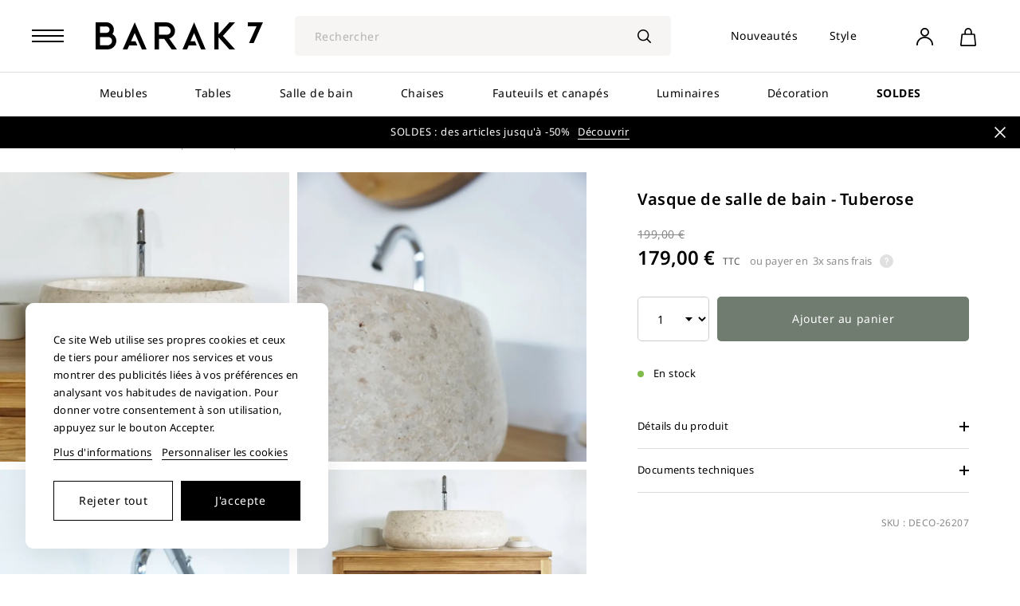

--- FILE ---
content_type: text/html; charset=utf-8
request_url: https://www.barak7.com/26207-vasque-de-salle-de-bain-tuberose.html
body_size: 39368
content:
<!doctype html>
<html lang="fr-FR">
  <head>
    
      
  <meta charset="utf-8">


  <meta http-equiv="x-ua-compatible" content="ie=edge">



  <title>Vasque de salle de bain - Tuberose</title>
  
    <script data-keepinline="true">
    var cdcGtmApi = '//www.barak7.com/module/cdc_googletagmanager/async';
    var ajaxShippingEvent = 1;
    var ajaxPaymentEvent = 1;

/* datalayer */
dataLayer = window.dataLayer || [];
    let cdcDatalayer = {"pageCategory":"product","event":"view_item","ecommerce":{"currency":"EUR","items":[{"item_name":"Vasque de salle de bain - Tuberose","item_id":"26207","price":"149.17","price_tax_exc":"149.17","price_tax_inc":"179","item_brand":"BARAK 7","item_category":"Salle de bain","item_category2":"Vasque","quantity":1,"google_business_vertical":"retail"}],"value":"149.17"},"google_tag_params":{"ecomm_pagetype":"product","ecomm_prodid":"26207","ecomm_totalvalue":179,"ecomm_totalvalue_tax_exc":149.17,"ecomm_category":"Vasque"},"userLogged":0,"userId":"guest_414737"};
    dataLayer.push(cdcDatalayer);

/* call to GTM Tag */
(function(w,d,s,l,i){w[l]=w[l]||[];w[l].push({'gtm.start':
new Date().getTime(),event:'gtm.js'});var f=d.getElementsByTagName(s)[0],
j=d.createElement(s),dl=l!='dataLayer'?'&l='+l:'';j.async=true;j.src=
'https://www.googletagmanager.com/gtm.js?id='+i+dl;f.parentNode.insertBefore(j,f);
})(window,document,'script','dataLayer','GTM-N387ZBKM');

/* async call to avoid cache system for dynamic data */
dataLayer.push({
  'event': 'datalayer_ready'
});
</script>
  
  <meta name="description" content="Laissez-vous tenter par la vasque Tuberose de forme ovale en marbre blanc poli.
Cette vasque à poser en pierre dégage un charme moderne qui s’adaptera à tous le...">
  <meta name="keywords" content="">
      
  
    



  
  
  
  
	    

  
  
    
  

  
    <meta property="og:title" content="Vasque de salle de bain - Tuberose" />
    <meta property="og:description" content="Laissez-vous tenter par la vasque Tuberose de forme ovale en marbre blanc poli.
Cette vasque à poser en pierre dégage un charme moderne qui s’adaptera à tous le..." />
    <meta property="og:url" content="https://www.barak7.com/26207-vasque-de-salle-de-bain-tuberose.html" />
    <meta property="og:site_name" content="BARAK 7" />
        



  <meta name="viewport" content="width=device-width, initial-scale=1">



  <link rel="icon" type="image/vnd.microsoft.icon" href="https://www.barak7.com/img/favicon-1.ico?1768398554">
  <link rel="shortcut icon" type="image/x-icon" href="https://www.barak7.com/img/favicon-1.ico?1768398554">



    <link rel="stylesheet" href="https://www.barak7.com/themes/barak7/assets/cache/theme-80120d106.css" type="text/css" media="all">




  

  <script type="text/javascript">
        var ETS_RV_CUSTOMER_IS_LOGGED = false;
        var ETS_RV_DEFAULT_LANGUAGE_MSG = "La langue par d\u00e9faut ne peut pas \u00eatre vide\u00a0!";
        var ETS_RV_DEFAULT_RATE = 5;
        var ETS_RV_DESIGN_COLOR1 = 0;
        var ETS_RV_DISPLAY_RATE_AND_QUESTION = "button";
        var ETS_RV_PRESS_ENTER_ENABLED = 0;
        var ETS_RV_QUESTION_ENABLED = 0;
        var ETS_RV_RECAPTCHA_ENABLED = 0;
        var ETS_RV_RECAPTCHA_FOR = ["review","comment","reply","qa","qa_answer","qa_comment"];
        var ETS_RV_RECAPTCHA_SITE_KEY = "";
        var ETS_RV_RECAPTCHA_TYPE = "recaptcha_v2";
        var ETS_RV_RECAPTCHA_USER_REGISTERED = 1;
        var ETS_RV_RECAPTCHA_VALID = 0;
        var ETS_RV_REQUIRE_TITLE = 0;
        var ETS_RV_REVIEW_ENABLED = 1;
        var PAYPLUG_DOMAIN = "https:\/\/secure.payplug.com";
        var PS_ATTACHMENT_MAXIMUM_SIZE = 8388608;
        var PS_ATTACHMENT_MAXIMUM_SIZE_TEXT = "8 MB";
        var addJsDef = false;
        var applePayIdCart = null;
        var applePayMerchantSessionAjaxURL = "https:\/\/www.barak7.com\/module\/payplug\/dispatcher";
        var applePayPaymentAjaxURL = "https:\/\/www.barak7.com\/module\/payplug\/validation";
        var applePayPaymentRequestAjaxURL = "https:\/\/www.barak7.com\/module\/payplug\/applepaypaymentrequest";
        var back_office = 0;
        var ets_rv_datetime_picker = "{\"prevText\":\"\",\"nextText\":\"\",\"dateFormat\":\"yy-mm-dd\",\"currentText\":\"\",\"closeText\":\"\",\"ampm\":false,\"amNames\":[\"AM\",\"A\"],\"pmNames\":[\"PM\",\"P\"],\"timeFormat\":\"hh:mm:ss tt\",\"timeSuffix\":\"\",\"timeOnlyTitle\":\"\",\"timeText\":\"\",\"hourText\":\"\",\"minuteText\":\"\",\"maxDate\":\"2026-01-21 06:29:45\"}";
        var ets_rv_datetime_picker_closeText = "Fait";
        var ets_rv_datetime_picker_currentText = "\u00c0 pr\u00e9sent";
        var ets_rv_datetime_picker_hourText = "Heure";
        var ets_rv_datetime_picker_minuteText = "Minute";
        var ets_rv_datetime_picker_timeOnlyTitle = "Choisissez l'heure";
        var ets_rv_datetime_picker_timeText = "Temps";
        var ets_rv_please_sign_dislike = "Veuillez vous connecter ou vous inscrire pour ne plus aimer";
        var ets_rv_please_sign_like = "Veuillez vous connecter ou vous inscrire pour aimer";
        var ets_rv_please_sign_question = "Veuillez vous connecter ou vous inscrire pour poser votre question";
        var ets_rv_please_sign_review = "Veuillez vous connecter ou vous inscrire pour \u00e9crire votre avis";
        var file_is_to_large_text = "Le fichier est trop grand. Taille maximale autoris\u00e9e : %s";
        var file_not_valid_text = "Le type de fichier n'est pas autoris\u00e9";
        var isLogged = false;
        var isVersionGreaterOrEqualTo177 = true;
        var is_sandbox_mode = false;
        var jolisearch = {"amb_joli_search_action":"https:\/\/www.barak7.com\/module\/ambjolisearch\/jolisearch","amb_joli_search_link":"https:\/\/www.barak7.com\/module\/ambjolisearch\/jolisearch","amb_joli_search_controller":"jolisearch","blocksearch_type":"top","show_cat_desc":0,"ga_acc":0,"id_lang":1,"url_rewriting":true,"use_autocomplete":2,"minwordlen":2,"l_products":"Nos produits","l_manufacturers":"Nos marques","l_suppliers":"Nos fournisseurs","l_categories":"Nos cat\u00e9gories","l_no_results_found":"Aucun produit ne correspond \u00e0 cette recherche","l_more_results":"Montrer tous les r\u00e9sultats","ENT_QUOTES":3,"position":{"my":"left top","at":"left bottom","collision":"flipfit none"},"classes":"ps17","display_manufacturer":"","display_supplier":"","display_category":"","use_mobile_ux":"1","mobile_media_breakpoint":"1201","mobile_opening_selector":"","show_add_to_cart_button":"","add_to_cart_button_style":1,"theme":"finder"};
        var language_code = "fr";
        var module_name = "payplug";
        var mollieSubAjaxUrl = "https:\/\/www.barak7.com\/module\/mollie\/ajax";
        var payplug_ajax_url = "https:\/\/www.barak7.com\/module\/payplug\/ajax";
        var payplug_oney = true;
        var payplug_oney_loading_msg = "Chargement";
        var payplug_transaction_error_message = "    <div class=\"payplugMsg_wrapper\">\n                                    <p  class=\"payplugMsg_error\" >La transaction n&#039;a pas pu aboutir, et votre carte n&#039;a pas \u00e9t\u00e9 d\u00e9bit\u00e9e.<\/p>\n                                        <button type=\"button\" class=\"payplugMsg_button\" name=\"card_deleted\">Ok<\/button>\n        \n            <\/div>\n";
        var prestashop = {"cart":{"products":[],"totals":{"total":{"type":"total","label":"Total","amount":0,"value":"0,00\u00a0\u20ac"},"total_including_tax":{"type":"total","label":"Total TTC\u00a0:","amount":0,"value":"0,00\u00a0\u20ac"},"total_excluding_tax":{"type":"total","label":"Total HT\u00a0:","amount":0,"value":"0,00\u00a0\u20ac"}},"subtotals":{"products":{"type":"products","label":"Sous-total","amount":0,"value":"0,00\u00a0\u20ac"},"discounts":null,"shipping":{"type":"shipping","label":"Livraison","amount":0,"value":""},"tax":null},"products_count":0,"summary_string":"0 articles","vouchers":{"allowed":1,"added":[]},"discounts":[],"minimalPurchase":0,"minimalPurchaseRequired":""},"currency":{"id":1,"name":"Euro","iso_code":"EUR","iso_code_num":"978","sign":"\u20ac"},"customer":{"lastname":null,"firstname":null,"email":null,"birthday":null,"newsletter":null,"newsletter_date_add":null,"optin":null,"website":null,"company":null,"siret":null,"ape":null,"is_logged":false,"gender":{"type":null,"name":null},"addresses":[]},"country":{"id_zone":11,"id_currency":0,"call_prefix":33,"iso_code":"FR","active":"1","contains_states":"0","need_identification_number":"0","need_zip_code":"1","zip_code_format":"NNNNN","display_tax_label":"1","name":"France","id":8},"language":{"name":"Fran\u00e7ais (French)","iso_code":"fr","locale":"fr-FR","language_code":"fr-fr","active":"1","is_rtl":"0","date_format_lite":"d\/m\/Y","date_format_full":"d\/m\/Y H:i:s","id":1},"page":{"title":"","canonical":"https:\/\/www.barak7.com\/26207-vasque-de-salle-de-bain-tuberose.html","meta":{"title":"Vasque de salle de bain - Tuberose","description":"Laissez-vous tenter par la vasque Tuberose de forme ovale en marbre blanc poli.\nCette vasque \u00e0 poser en pierre d\u00e9gage un charme moderne qui s\u2019adaptera \u00e0 tous le...","keywords":"","robots":"index"},"page_name":"product","body_classes":{"lang-fr":true,"lang-rtl":false,"country-FR":true,"currency-EUR":true,"layout-full-width":true,"page-product":true,"tax-display-enabled":true,"page-customer-account":false,"product-id-26207":true,"product-Vasque de salle de bain - Tuberose":true,"product-id-category-732":true,"product-id-manufacturer-1":true,"product-id-supplier-21":true,"product-available-for-order":true},"admin_notifications":[],"password-policy":{"feedbacks":{"0":"Tr\u00e8s faible","1":"Faible","2":"Moyenne","3":"Fort","4":"Tr\u00e8s fort","Straight rows of keys are easy to guess":"Les suites de touches sur le clavier sont faciles \u00e0 deviner","Short keyboard patterns are easy to guess":"Les mod\u00e8les courts sur le clavier sont faciles \u00e0 deviner.","Use a longer keyboard pattern with more turns":"Utilisez une combinaison de touches plus longue et plus complexe.","Repeats like \"aaa\" are easy to guess":"Les r\u00e9p\u00e9titions (ex. : \"aaa\") sont faciles \u00e0 deviner.","Repeats like \"abcabcabc\" are only slightly harder to guess than \"abc\"":"Les r\u00e9p\u00e9titions (ex. : \"abcabcabc\") sont seulement un peu plus difficiles \u00e0 deviner que \"abc\".","Sequences like abc or 6543 are easy to guess":"Les s\u00e9quences (ex. : abc ou 6543) sont faciles \u00e0 deviner.","Recent years are easy to guess":"Les ann\u00e9es r\u00e9centes sont faciles \u00e0 deviner.","Dates are often easy to guess":"Les dates sont souvent faciles \u00e0 deviner.","This is a top-10 common password":"Ce mot de passe figure parmi les 10 mots de passe les plus courants.","This is a top-100 common password":"Ce mot de passe figure parmi les 100 mots de passe les plus courants.","This is a very common password":"Ceci est un mot de passe tr\u00e8s courant.","This is similar to a commonly used password":"Ce mot de passe est similaire \u00e0 un mot de passe couramment utilis\u00e9.","A word by itself is easy to guess":"Un mot seul est facile \u00e0 deviner.","Names and surnames by themselves are easy to guess":"Les noms et les surnoms seuls sont faciles \u00e0 deviner.","Common names and surnames are easy to guess":"Les noms et les pr\u00e9noms courants sont faciles \u00e0 deviner.","Use a few words, avoid common phrases":"Utilisez quelques mots, \u00e9vitez les phrases courantes.","No need for symbols, digits, or uppercase letters":"Pas besoin de symboles, de chiffres ou de majuscules.","Avoid repeated words and characters":"\u00c9viter de r\u00e9p\u00e9ter les mots et les caract\u00e8res.","Avoid sequences":"\u00c9viter les s\u00e9quences.","Avoid recent years":"\u00c9vitez les ann\u00e9es r\u00e9centes.","Avoid years that are associated with you":"\u00c9vitez les ann\u00e9es qui vous sont associ\u00e9es.","Avoid dates and years that are associated with you":"\u00c9vitez les dates et les ann\u00e9es qui vous sont associ\u00e9es.","Capitalization doesn't help very much":"Les majuscules ne sont pas tr\u00e8s utiles.","All-uppercase is almost as easy to guess as all-lowercase":"Un mot de passe tout en majuscules est presque aussi facile \u00e0 deviner qu'un mot de passe tout en minuscules.","Reversed words aren't much harder to guess":"Les mots invers\u00e9s ne sont pas beaucoup plus difficiles \u00e0 deviner.","Predictable substitutions like '@' instead of 'a' don't help very much":"Les substitutions pr\u00e9visibles comme '\"@\" au lieu de \"a\" n'aident pas beaucoup.","Add another word or two. Uncommon words are better.":"Ajoutez un autre mot ou deux. Pr\u00e9f\u00e9rez les mots peu courants."}}},"shop":{"name":"BARAK 7","logo":"https:\/\/www.barak7.com\/img\/logo-1719386414.jpg","stores_icon":"https:\/\/www.barak7.com\/img\/logo_stores.png","favicon":"https:\/\/www.barak7.com\/img\/favicon-1.ico"},"core_js_public_path":"\/themes\/","urls":{"base_url":"https:\/\/www.barak7.com\/","current_url":"https:\/\/www.barak7.com\/26207-vasque-de-salle-de-bain-tuberose.html","shop_domain_url":"https:\/\/www.barak7.com","img_ps_url":"https:\/\/www.barak7.com\/img\/","img_cat_url":"https:\/\/www.barak7.com\/img\/c\/","img_lang_url":"https:\/\/www.barak7.com\/img\/l\/","img_prod_url":"https:\/\/www.barak7.com\/img\/p\/","img_manu_url":"https:\/\/www.barak7.com\/img\/m\/","img_sup_url":"https:\/\/www.barak7.com\/img\/su\/","img_ship_url":"https:\/\/www.barak7.com\/img\/s\/","img_store_url":"https:\/\/www.barak7.com\/img\/st\/","img_col_url":"https:\/\/www.barak7.com\/img\/co\/","img_url":"https:\/\/www.barak7.com\/themes\/barak7\/assets\/img\/","css_url":"https:\/\/www.barak7.com\/themes\/barak7\/assets\/css\/","js_url":"https:\/\/www.barak7.com\/themes\/barak7\/assets\/js\/","pic_url":"https:\/\/www.barak7.com\/upload\/","theme_assets":"https:\/\/www.barak7.com\/themes\/barak7\/assets\/","theme_dir":"https:\/\/www.barak7.com\/themes\/barak7\/","pages":{"address":"https:\/\/www.barak7.com\/adresse","addresses":"https:\/\/www.barak7.com\/adresses","authentication":"https:\/\/www.barak7.com\/connexion","manufacturer":"https:\/\/www.barak7.com\/marques","cart":"https:\/\/www.barak7.com\/panier","category":"https:\/\/www.barak7.com\/index.php?controller=category","cms":"https:\/\/www.barak7.com\/index.php?controller=cms","contact":"https:\/\/www.barak7.com\/nous-contacter","discount":"https:\/\/www.barak7.com\/reduction","guest_tracking":"https:\/\/www.barak7.com\/suivi-commande-invite","history":"https:\/\/www.barak7.com\/historique-commandes","identity":"https:\/\/www.barak7.com\/identite","index":"https:\/\/www.barak7.com\/","my_account":"https:\/\/www.barak7.com\/mon-compte","order_confirmation":"https:\/\/www.barak7.com\/confirmation-commande","order_detail":"https:\/\/www.barak7.com\/index.php?controller=order-detail","order_follow":"https:\/\/www.barak7.com\/suivi-commande","order":"https:\/\/www.barak7.com\/commande","order_return":"https:\/\/www.barak7.com\/index.php?controller=order-return","order_slip":"https:\/\/www.barak7.com\/avoirs","pagenotfound":"https:\/\/www.barak7.com\/page-introuvable","password":"https:\/\/www.barak7.com\/recuperation-mot-de-passe","pdf_invoice":"https:\/\/www.barak7.com\/index.php?controller=pdf-invoice","pdf_order_return":"https:\/\/www.barak7.com\/index.php?controller=pdf-order-return","pdf_order_slip":"https:\/\/www.barak7.com\/index.php?controller=pdf-order-slip","prices_drop":"https:\/\/www.barak7.com\/promotions","product":"https:\/\/www.barak7.com\/index.php?controller=product","registration":"https:\/\/www.barak7.com\/inscription","search":"https:\/\/www.barak7.com\/recherche","sitemap":"https:\/\/www.barak7.com\/plan-site","stores":"https:\/\/www.barak7.com\/magasins","supplier":"https:\/\/www.barak7.com\/fournisseurs","new_products":"https:\/\/www.barak7.com\/nouveaux-produits","brands":"https:\/\/www.barak7.com\/marques","register":"https:\/\/www.barak7.com\/inscription","order_login":"https:\/\/www.barak7.com\/commande?login=1"},"alternative_langs":[],"actions":{"logout":"https:\/\/www.barak7.com\/?mylogout="},"no_picture_image":{"bySize":{"small_default":{"url":"https:\/\/www.barak7.com\/img\/p\/fr-default-small_default.jpg","width":98,"height":98},"medium_default":{"url":"https:\/\/www.barak7.com\/img\/p\/fr-default-medium_default.jpg","width":120,"height":120},"cart_default":{"url":"https:\/\/www.barak7.com\/img\/p\/fr-default-cart_default.jpg","width":160,"height":160},"product_crop":{"url":"https:\/\/www.barak7.com\/img\/p\/fr-default-product_crop.jpg","width":500,"height":500},"home_default":{"url":"https:\/\/www.barak7.com\/img\/p\/fr-default-home_default.jpg","width":600,"height":600},"large_default":{"url":"https:\/\/www.barak7.com\/img\/p\/fr-default-large_default.jpg","width":750,"height":750},"product_fit":{"url":"https:\/\/www.barak7.com\/img\/p\/fr-default-product_fit.jpg","width":800,"height":800},"product_zoom_fit":{"url":"https:\/\/www.barak7.com\/img\/p\/fr-default-product_zoom_fit.jpg","width":2000,"height":2000}},"small":{"url":"https:\/\/www.barak7.com\/img\/p\/fr-default-small_default.jpg","width":98,"height":98},"medium":{"url":"https:\/\/www.barak7.com\/img\/p\/fr-default-home_default.jpg","width":600,"height":600},"large":{"url":"https:\/\/www.barak7.com\/img\/p\/fr-default-product_zoom_fit.jpg","width":2000,"height":2000},"legend":""}},"configuration":{"display_taxes_label":true,"display_prices_tax_incl":true,"is_catalog":false,"show_prices":true,"opt_in":{"partner":false},"quantity_discount":{"type":"discount","label":"Remise sur prix unitaire"},"voucher_enabled":1,"return_enabled":0},"field_required":[],"breadcrumb":{"links":[{"title":"Accueil","url":"https:\/\/www.barak7.com\/"},{"title":"Salle de bain","url":"https:\/\/www.barak7.com\/728-salle-de-bain","category_id":728},{"title":"Vasque","url":"https:\/\/www.barak7.com\/732-vasque","category_id":732},{"title":"Vasque de salle de bain - Tuberose","url":"https:\/\/www.barak7.com\/26207-vasque-de-salle-de-bain-tuberose.html"}],"count":4},"link":{"protocol_link":"https:\/\/","protocol_content":"https:\/\/"},"time":1768973385,"static_token":"a4d9a02e1b2b225da7e77203e8bef5f3","token":"bd8e451f679d8afe824f2f122a18f20c","debug":false};
        var productCommentPostErrorMessage = "D\u00e9sol\u00e9, votre avis ne peut pas \u00eatre publi\u00e9.";
        var productCommentUpdatePostErrorMessage = "D\u00e9sol\u00e9, votre avis d'appr\u00e9ciation ne peut pas \u00eatre envoy\u00e9.";
        var psemailsubscription_subscription = "https:\/\/www.barak7.com\/module\/ps_emailsubscription\/subscription";
      </script>



  <!-- Microdatos Organization -->
	
<script type="application/ld+json" id="adpmicrodatos-organization-ps17v5.2.1">
{
    "name" : "BARAK 7",
    "url" : "https:\/\/www.barak7.com\/",
    "logo" : [
    	{

    	"@type" : "ImageObject",
    	"url" : "https://www.barak7.com/img/logo-1719386414.jpg"
    	}
    ],
    "email" : "help@barak7.com",
			"address": {
	    "@type": "PostalAddress",
	    "addressLocality": "Sambreville",
	    "postalCode": "5060",
	    "streetAddress": "Rue des anciennes glaceries 29",
	    "addressRegion": "",
	    "addressCountry": "BE"
	},
				
	"@context": "http://schema.org",
	"@type" : "Organization"
}
</script>


<!-- Microdatos Webpage -->
	
<script type="application/ld+json" id="adpmicrodatos-webpage-ps17v5.2.1">
{
    "@context": "http://schema.org",
    "@type" : "WebPage",
    "isPartOf": [{
        "@type":"WebSite",
        "url":  "https://www.barak7.com/",
        "name": "BARAK 7"
    }],
    "name": "Vasque de salle de bain - Tuberose",
    "url": "https://www.barak7.com/26207-vasque-de-salle-de-bain-tuberose.html"
}
</script>



<!-- Microdatos Breadcrumb -->
	<script type="application/ld+json" id="adpmicrodatos-breadcrumblist-ps17v5.2.1">
    {
        "itemListElement": [
            {
                "item": "https:\/\/www.barak7.com\/",
                "name": "Accueil",
                "position": 1,
                "@type": "ListItem"
            }, 
            {
                "item": "https:\/\/www.barak7.com\/728-salle-de-bain",
                "name": "Salle de bain",
                "position": 2,
                "@type": "ListItem"
            }, 
            {
                "item": "https:\/\/www.barak7.com\/732-vasque",
                "name": "Vasque",
                "position": 3,
                "@type": "ListItem"
            } 
        ],
        "@context": "https://schema.org/",
        "@type": "BreadcrumbList"
    }
</script>

<!-- Microdatos Producto -->
			<script type="application/ld+json" id="adpmicrodatos-product-ps17v5.2.1">
{
    "name": "Vasque de salle de bain - Tuberose",
    "image": ["https:\/\/www.barak7.com\/7068-large_default\/vasque-de-salle-de-bain-tuberose.jpg"],
    "url": "https:\/\/www.barak7.com\/26207-vasque-de-salle-de-bain-tuberose.html",
    "productID": 26207,
            "gtin13": "5407010284782",
        "category": "vasque",
    "sku": "DECO-26207",
    "brand": {
        "@type": "Brand",
        "name": "BARAK 7"
    },
    "description": "Laissez-vous tenter par la vasque Tuberose de forme ovale en marbre blanc poli.\nCette vasque \u00e0 poser en pierre d\u00e9gage un charme moderne qui s\u2019adaptera \u00e0 tous les styles d\u2019int\u00e9rieur. Ses proportions harmonieuses et sa teinte naturelle apporteront \u00e0 votre salle de bain une touche sobre et raffin\u00e9e.\nCette magnifique vasque est fa\u00e7onn\u00e9e dans un v\u00e9ritable bloc de marbre. Celui-ci a \u00e9t\u00e9 extrait puis taill\u00e9 artisanalement dans la masse pour offrir une pi\u00e8ce originale et unique. Son poids refl\u00e8te la qualit\u00e9 de la mati\u00e8re utilis\u00e9e et en fait un objet durable d\u2019une grande solidit\u00e9.\nL'int\u00e9rieur de la vasque est creus\u00e9 puis poli et hydrofug\u00e9 pour r\u00e9sister \u00e0 l'eau. L'ext\u00e9rieur conserve quant \u00e0 lui son aspect naturel. L'\u00e9vier a un trou de drainage conforme aux normes europ\u00e9ennes de \u2205 4,5 cm. Sp\u00e9cialement \u00e9tudi\u00e9 pour accueillir n'importe quel bouchon de vidange universel, il est vendu sans accessoire et sans robinetterie.\nVous appr\u00e9cierez particuli\u00e8rement l\u2019authentique effet naturel de cette vasque en pierre que vous pourrez poser sur un meuble de salle de bain, une tablette ou un lavabo. Install\u00e9e en solo ou en duo et associ\u00e9e \u00e0 un meuble en bois massif, la vasque sera du plus bel effet pour am\u00e9nager votre espace bain avec une d\u00e9co min\u00e9rale tr\u00e8s tendance.\nCe lavabo unique a \u00e9t\u00e9 sp\u00e9cialement con\u00e7u pour un usage quotidien. Il est pratique mais est \u00e9galement un v\u00e9ritable accessoire d\u2019ornement pour votre espace de vie. Plus qu\u2019un simple \u00e9vier, il sera une pi\u00e8ce d\u00e9corative remarquable.\nIl est tr\u00e8s facile et rapide d'entretenir votre vasque en pierre naturelle. Au quotidien, nous vous conseillons de toujours bien rincer les r\u00e9sidus et de passer un simple chiffon humide sur la surface int\u00e9rieure pour \u00e9viter le d\u00e9p\u00f4t de calcaire ou les traces d\u2019eau. Pour un nettoyage plus en profondeur, lavez votre vasque avec une \u00e9ponge humide et un savon naturel tel qu\u2019un savon de Marseille, un savon noir ou une pierre d'argile. Evitez les produits chimiques ou corrosifs (javel, vinaigre, anticalcaire ...) qui pourraient d\u00e9t\u00e9riorer la pierre et la rendre mate et poreuse dans le temps.\nLe marbre est un produit naturel travaill\u00e9 \u00e0 la main par nos artisans. La forme, taille, couleur ou texture peut l\u00e9g\u00e8rement diff\u00e9rer d\u2019une pi\u00e8ce \u00e0 l\u2019autre. Les photos sont non contractuelles et chaque pi\u00e8ce est unique.\nD\u00e9couvrez notre collection de meubles, miroirs et accessoires\u00a0de salle de bain et cr\u00e9ez votre propre ambiance personnalis\u00e9e.\nNos vasques sont vendues sans bonde, robinetterie ni siphon.",
     "offers": {
        "availability": "https://schema.org/InStock",
          "price": "179.00",
        "priceCurrency": "EUR",
        "url": "https:\/\/www.barak7.com\/26207-vasque-de-salle-de-bain-tuberose.html",
              "itemCondition": "https://schema.org/NewCondition",
                "seller":{
            "name": "BARAK 7",
            "@type": "Organization"
        },
              "@type": "Offer"
  },    "@context": "https://schema.org/",
    "@type": "Product"
}
</script>
	
  
    <script id='lgcookieslaw_script_gtm'>
        window.dataLayer = window.dataLayer || [];
        function gtag(){
            dataLayer.push(arguments);
        }

        gtag('consent', 'default', {
            'ad_storage': 'denied',
            'ad_user_data': 'denied',
            'ad_personalization': 'denied',
            'analytics_storage': 'denied'
        });
    </script>


<script type="text/javascript">
    var lgcookieslaw_consent_mode = 1;
    var lgcookieslaw_banner_url_ajax_controller = "https://www.barak7.com/module/lgcookieslaw/ajax";     var lgcookieslaw_cookie_values = null;     var lgcookieslaw_saved_preferences = 0;
    var lgcookieslaw_ajax_calls_token = "1af1e3d3a04245bfb20f8767cfc352bb";
    var lgcookieslaw_reload = 0;
    var lgcookieslaw_block_navigation = 0;
    var lgcookieslaw_banner_position = 2;
    var lgcookieslaw_show_fixed_button = 1;
    var lgcookieslaw_save_user_consent = 1;
    var lgcookieslaw_reject_cookies_when_closing_banner = 0;
</script>





<!-- Module Blog PRO for PrestaShop -->

<script type="text/javascript">
    var ajax_url_blockblog = 'https://www.barak7.com/module/blockblog/ajax?token=2d919c9c93ef61500f6a9f1a3796bc269bad4ad7';

    
</script>








<style type="text/css">

    .button.button-small-blockblog{
        background: #2fb5d2 none repeat scroll 0 0;
        border-color: #2fb5d2;
        border-radius:5px;
    }

    .button.button-small-blockblog:hover{
        background: #00cefd none repeat scroll 0 0;
        border-color: #00cefd;
    }

    .button.button-small-blockblog span, .button.button-small-blockblog b{
         border: 1px solid #2fb5d2;
     }

    .button.button-small-blockblog span:hover, .button.button-small-blockblog b:hover{
        border: 1px solid #00cefd;
    }

    .button-mini-blockblog, .button_mini_custom{
        background-color: #2fb5d2;
        border-radius:5px;
    }

    .button-mini-blockblog:hover, .button_mini_custom:hover{background-color: #00cefd;}

</style>



<!-- Module Blog PRO for PrestaShop -->


    <style type="text/css">.color1{color: #fbc247!important;fill: #fbc247!important} .background1{background: #fbc247!important;border-color: #fbc247!important} .hover1:hover{color:#fbc247!important;fill:#fbc247!important} .bg_hover1:hover{background:#fbc247!important;border-color: #fbc247!important} .bd_hover1:hover{border-color:#fbc247!important} .border1{border-color: #fbc247!important} .bg1.active{background:#fbc247!important;border-color: #fbc247!important}
.background2{background: #707c70!important;border-color: #707c70!important}
.bg_hover3:hover,.bg_hover3.active,.bg_hover3.current{background:#707c70!important;border-color: #707c70!important} .bd_hover3:hover,.bd_hover3.active,.bd_hover3.current{border-color:#707c70!important} .bg3.active{background:#707c70!important;border-color: #707c70!important}
.color4{color: #81bb49!important;fill: #81bb49!important}
.color5{color: #000000!important;fill: #000000!important}
</style>
<!-- Automatic Hreflang Canonical Tags -->

<link rel="canonical" href="https://www.barak7.com/26207-vasque-de-salle-de-bain-tuberose.html" />
    
    <link rel="alternate" hreflang="fr-fr" href="https://www.barak7.com/26207-vasque-de-salle-de-bain-tuberose.html"  />
<link rel="alternate" hreflang="nl-nl" href="https://www.barak7.nl/26207-vrijstaande-wastafel-natuursteen-tuberose.html"  />
<link rel="alternate" hreflang="fr-be" href="https://www.barak7.be/26207-vasque-de-salle-de-bain-tuberose.html"  />
<link rel="alternate" hreflang="nl-be" href="https://nl.barak7.be/26207-vrijstaande-wastafel-natuursteen-tuberose.html"  />

    
        




    
<meta property="og:type" content="product">
<meta property="og:image" content="https://www.barak7.com/7068-product_zoom_fit/vasque-de-salle-de-bain-tuberose.jpg">

<meta property="product:pretax_price:amount" content="149.1666">
<meta property="product:pretax_price:currency" content="EUR">
<meta property="product:price:amount" content="179">
<meta property="product:price:currency" content="EUR">
<meta property="product:weight:value" content="40.000000">
<meta property="product:weight:units" content="kg">

  </head>

  <body id="product" class="lang-fr country-fr currency-eur layout-full-width page-product tax-display-enabled product-id-26207 product-vasque-de-salle-de-bain-tuberose product-id-category-732 product-id-manufacturer-1 product-id-supplier-21 product-available-for-order">

    
      <!-- Google Tag Manager (noscript) -->
<noscript><iframe src="https://www.googletagmanager.com/ns.html?id=GTM-N387ZBKM"
height="0" width="0" style="display:none;visibility:hidden"></iframe></noscript>
<!-- End Google Tag Manager (noscript) -->

    

    <main>
      
              

      <header id="header">
        
           
 

 	
		<div class="header_top">
		<div class="menu_mobile"><div></div></div>
		<a href="/" class="logo" title="Barak 7">
			<img src="https://www.barak7.com/themes/barak7/assets/img/logo.svg" alt="Barak 7" width="210" height="34">
		</a>
		<div id="search_widget" class="search-widgets" data-search-controller-url="//www.barak7.com/recherche">
  <form method="get" action="//www.barak7.com/recherche">
    <input type="hidden" name="controller" value="search">
    <i class="material-icons search" aria-hidden="true">search</i>
    <input type="text" name="s" value="" placeholder="Rechercher" aria-label="Rechercher">
    <i class="material-icons clear" aria-hidden="true">clear</i>
  </form>
</div>

		
				<ul class="nav">
			<li><a href="https://www.barak7.com/253-nouveautes" title="Nouveautés">Nouveautés</a></li>
						<li>
				<a href="https://www.barak7.com/625-styles" title="Style">Style</a>
				<ul>
					<li><a href="https://www.barak7.com/496-meubles-industriels" title="Meubles industriels">Meubles industriels</a></li>
					<li><a href="https://www.barak7.com/595-meubles-scandinaves" title="Meubles scandinave">Meubles scandinaves</a></li>
					<li><a href="https://www.barak7.com/549-meubles-vintage" title="Meubles vintage">Meubles vintages</a></li>
					<li><a href="https://www.barak7.com/432-meubles-exotiques" title="Meubles exotiques">Meubles exotiques</a></li>
				</ul>
			</li>
					</ul>
								
		<div class="user_infos">
 			<div id="_desktop_user_info">
  <div class="user-info">
          <a
        href="https://www.barak7.com/connexion?back=https%3A%2F%2Fwww.barak7.com%2F26207-vasque-de-salle-de-bain-tuberose.html"
        title="Identifiez-vous"
        rel="nofollow"
      >
        <i class="material-icons">&#xE7FF;</i>
        <span class="hidden-sm-down">Connexion</span>
      </a>
      </div>
</div>
<div id="_desktop_cart">
	<div class="blockcart cart-preview inactive" data-refresh-url="//www.barak7.com/module/ps_shoppingcart/ajax">
			</div>
</div>

		</div>
	</div>
 	<div class="header_menu">
		<nav class="header_nav">



	      <ul  class="menu" >
	          																
            <li
							            				            				            				            			>
										<picture class="cat_img" style="display:none">
					<source srcset="https://www.barak7.com/c/255-medium_default/meubles.webp" type="image/webp">					<img
					src="https://www.barak7.com/c/255-medium_default/meubles.jpg"
					alt="Meubles"
					title="Meubles"
					loading="lazy"
					width="120"
					height="120"
					/>
				</picture>
			            			                <a href="https://www.barak7.com/255-meubles" title="Meubles">
                                                                      
                                Meubles
              </a>
			  			  			  <i></i>
			                                
	      <ul  class="sub" >
	          							  			<li class="img_main_cat"><img src="https://www.barak7.com/img/c/255-0_thumb.jpg"></li>
					  					
            <li
							            				            				            				            			>
							<img style="display:none"
				class="cat_thumb"
                src="https://www.barak7.com/img/c/742-0_thumb.jpg"
                alt="Meuble TV"
                title="Meuble TV"
                loading="lazy"
                width="400"
                height="400"
                />
						            			              	<span class="qcd" data-qcd="aHR0cHM6Ly93d3cuYmFyYWs3LmNvbS83NDItbWV1YmxlLXR2">
										  					  
										Meuble TV
				</span>
			  			  			  <i></i>
			                                
	      <ul >
	          									
            <li
							            				            				            				            			>
							<img style="display:none"
				class="cat_thumb"
                src="https://www.barak7.com/img/c/256-0_thumb.jpg"
                alt="Meuble TV industriel"
                title="Meuble TV industriel"
                loading="lazy"
                width="400"
                height="400"
                />
						            			                <a href="https://www.barak7.com/256-meubles-tv" title="Meuble TV industriel">
                                Meuble TV industriel
              </a>
			  			                            </li>
        									
            <li
							            				            				            				            			>
							<img style="display:none"
				class="cat_thumb"
                src="https://www.barak7.com/img/c/737-0_thumb.jpg"
                alt="Meuble TV bois massif"
                title="Meuble TV bois massif"
                loading="lazy"
                width="400"
                height="400"
                />
						            			                <a href="https://www.barak7.com/737-meuble-tv-bois-massif" title="Meuble TV bois massif">
                                Meuble TV bois massif
              </a>
			  			                            </li>
        	        </ul>
    
                          </li>
        									
            <li
							            				            				            				            			>
							<img style="display:none"
				class="cat_thumb"
                src="https://www.barak7.com/img/c/743-0_thumb.jpg"
                alt="Buffet et bahut"
                title="Buffet et bahut"
                loading="lazy"
                width="400"
                height="400"
                />
						            			              	<span class="qcd" data-qcd="aHR0cHM6Ly93d3cuYmFyYWs3LmNvbS83NDMtYnVmZmV0LWJhaHV0">
										  					  
										Buffet et bahut
				</span>
			  			  			  <i></i>
			                                
	      <ul >
	          									
            <li
							            				            				            				            			>
							<img style="display:none"
				class="cat_thumb"
                src="https://www.barak7.com/img/c/257-0_thumb.jpg"
                alt="Buffet et bahut industriel"
                title="Buffet et bahut industriel"
                loading="lazy"
                width="400"
                height="400"
                />
						            			                <a href="https://www.barak7.com/257-buffet-bahut" title="Buffet et bahut industriel">
                                Buffet et bahut industriel
              </a>
			  			                            </li>
        									
            <li
							            				            				            				            			>
							<img style="display:none"
				class="cat_thumb"
                src="https://www.barak7.com/img/c/738-0_thumb.jpg"
                alt="Buffet et bahut bois massif"
                title="Buffet et bahut bois massif"
                loading="lazy"
                width="400"
                height="400"
                />
						            			                <a href="https://www.barak7.com/738-buffet-bahut-bois-massif" title="Buffet et bahut bois massif">
                                Buffet et bahut bois massif
              </a>
			  			                            </li>
        	        </ul>
    
                          </li>
        									
            <li
							            				            				            				            			>
							<img style="display:none"
				class="cat_thumb"
                src="https://www.barak7.com/img/c/259-0_thumb.jpg"
                alt="Bibliothèque et étagère"
                title="Bibliothèque et étagère"
                loading="lazy"
                width="400"
                height="400"
                />
						            			                <a href="https://www.barak7.com/259-bibliotheques-etageres" title="Bibliothèque et étagère">
                                Bibliothèque et étagère
              </a>
			  			                            </li>
        									
            <li
							            				            				            				            			>
							<img style="display:none"
				class="cat_thumb"
                src="https://www.barak7.com/img/c/261-0_thumb.jpg"
                alt="Meuble de rangement"
                title="Meuble de rangement"
                loading="lazy"
                width="400"
                height="400"
                />
						            			                <a href="https://www.barak7.com/261-desserte" title="Meuble de rangement">
                                Meuble de rangement
              </a>
			  			                            </li>
        									
            <li
							            				            				            				            			>
							<img style="display:none"
				class="cat_thumb"
                src="https://www.barak7.com/img/c/866-0_thumb.jpg"
                alt="Meuble d&#039;entrée"
                title="Meuble d&#039;entrée"
                loading="lazy"
                width="400"
                height="400"
                />
						            			              	<span class="qcd" data-qcd="aHR0cHM6Ly93d3cuYmFyYWs3LmNvbS84NjYtbWV1YmxlLWQtZW50cmVl">
										  					  
										Meuble d&#039;entrée
				</span>
			  			  			  <i></i>
			                                
	      <ul >
	          									
            <li
							            				            				            				            			>
							<img style="display:none"
				class="cat_thumb"
                src="https://www.barak7.com/img/c/258-0_thumb.jpg"
                alt="Console"
                title="Console"
                loading="lazy"
                width="400"
                height="400"
                />
						            			                <a href="https://www.barak7.com/258-dessertes-et-consoles" title="Console">
                                Console
              </a>
			  			                            </li>
        									
            <li
							            				            				            				            			>
							<img style="display:none"
				class="cat_thumb"
                src="https://www.barak7.com/img/c/867-0_thumb.jpg"
                alt="Porte manteaux et patère"
                title="Porte manteaux et patère"
                loading="lazy"
                width="400"
                height="400"
                />
						            			                <a href="https://www.barak7.com/867-porte-manteaux" title="Porte manteaux et patère">
                                Porte manteaux et patère
              </a>
			  			                            </li>
        	        </ul>
    
                          </li>
        									
            <li
							            				            				            				            			>
							<img style="display:none"
				class="cat_thumb"
                src="https://www.barak7.com/img/c/260-0_thumb.jpg"
                alt="Armoire"
                title="Armoire"
                loading="lazy"
                width="400"
                height="400"
                />
						            			                <a href="https://www.barak7.com/260-armoires" title="Armoire">
                                Armoire
              </a>
			  			                            </li>
        									
            <li
							            				            				            				            			>
							<img style="display:none"
				class="cat_thumb"
                src="https://www.barak7.com/img/c/726-0_thumb.jpg"
                alt="Vaisselier"
                title="Vaisselier"
                loading="lazy"
                width="400"
                height="400"
                />
						            			                <a href="https://www.barak7.com/726-vaisselier" title="Vaisselier">
                                Vaisselier
              </a>
			  			                            </li>
        									
            <li
							            				            				            				            			>
							<img style="display:none"
				class="cat_thumb"
                src="https://www.barak7.com/img/c/870-0_thumb.jpg"
                alt="Lit et tête de lit"
                title="Lit et tête de lit"
                loading="lazy"
                width="400"
                height="400"
                />
						            			              	<span class="qcd" data-qcd="aHR0cHM6Ly93d3cuYmFyYWs3LmNvbS84NzAtY2hhbWJyZQ==">
										  					  
										Lit et tête de lit
				</span>
			  			  			  <i></i>
			                                
	      <ul >
	          									
            <li
							            				            				            				            			>
							<img style="display:none"
				class="cat_thumb"
                src="https://www.barak7.com/img/c/871-0_thumb.jpg"
                alt="Tête de lit"
                title="Tête de lit"
                loading="lazy"
                width="400"
                height="400"
                />
						            			                <a href="https://www.barak7.com/871-tete-de-lit" title="Tête de lit">
                                Tête de lit
              </a>
			  			                            </li>
        									
            <li
							            				            				            				            			>
							<img style="display:none"
				class="cat_thumb"
                src="https://www.barak7.com/img/c/263-0_thumb.jpg"
                alt="Lit"
                title="Lit"
                loading="lazy"
                width="400"
                height="400"
                />
						            			                <a href="https://www.barak7.com/263-lits" title="Lit">
                                Lit
              </a>
			  			                            </li>
        	        </ul>
    
                          </li>
        	        </ul>
    
                          </li>
        																
            <li
							            				            				            				            			>
										<picture class="cat_img" style="display:none">
					<source srcset="https://www.barak7.com/c/278-medium_default/tables.webp" type="image/webp">					<img
					src="https://www.barak7.com/c/278-medium_default/tables.jpg"
					alt="Tables"
					title="Tables"
					loading="lazy"
					width="120"
					height="120"
					/>
				</picture>
			            			                <a href="https://www.barak7.com/278-tables" title="Tables">
                                                                      
                                Tables
              </a>
			  			  			  <i></i>
			                                
	      <ul  class="sub" >
	          							  			<li class="img_main_cat"><img src="https://www.barak7.com/img/c/278-0_thumb.jpg"></li>
					  					
            <li
							            				            				            				            			>
							<img style="display:none"
				class="cat_thumb"
                src="https://www.barak7.com/img/c/744-0_thumb.jpg"
                alt="Table basse"
                title="Table basse"
                loading="lazy"
                width="400"
                height="400"
                />
						            			              	<span class="qcd" data-qcd="aHR0cHM6Ly93d3cuYmFyYWs3LmNvbS83NDQtdGFibGVzLWJhc3Nlcw==">
										  					  
										Table basse
				</span>
			  			  			  <i></i>
			                                
	      <ul >
	          									
            <li
							            				            				            				            			>
							<img style="display:none"
				class="cat_thumb"
                src="https://www.barak7.com/img/c/741-0_thumb.jpg"
                alt="Table basse bois massif"
                title="Table basse bois massif"
                loading="lazy"
                width="400"
                height="400"
                />
						            			                <a href="https://www.barak7.com/741-table-basse-bois-massif" title="Table basse bois massif">
                                Table basse bois massif
              </a>
			  			                            </li>
        									
            <li
							            				            				            				            			>
							<img style="display:none"
				class="cat_thumb"
                src="https://www.barak7.com/img/c/279-0_thumb.jpg"
                alt="Table basse industrielle"
                title="Table basse industrielle"
                loading="lazy"
                width="400"
                height="400"
                />
						            			                <a href="https://www.barak7.com/279-tables-basses" title="Table basse industrielle">
                                Table basse industrielle
              </a>
			  			                            </li>
        									
            <li
							            				            				            				            			>
							<img style="display:none"
				class="cat_thumb"
                src="https://www.barak7.com/img/c/860-0_thumb.jpg"
                alt="Table basse ronde"
                title="Table basse ronde"
                loading="lazy"
                width="400"
                height="400"
                />
						            			                <a href="https://www.barak7.com/860-table-basse-ronde" title="Table basse ronde">
                                Table basse ronde
              </a>
			  			                            </li>
        									
            <li
							            				            				            				            			>
							<img style="display:none"
				class="cat_thumb"
                src="https://www.barak7.com/img/c/861-0_thumb.jpg"
                alt="Table basse design"
                title="Table basse design"
                loading="lazy"
                width="400"
                height="400"
                />
						            			                <a href="https://www.barak7.com/861-table-basse-design" title="Table basse design">
                                Table basse design
              </a>
			  			                            </li>
        									
            <li
							            				            				            				            			>
							<img style="display:none"
				class="cat_thumb"
                src="https://www.barak7.com/img/c/862-0_thumb.jpg"
                alt="Table basse en marbre"
                title="Table basse en marbre"
                loading="lazy"
                width="400"
                height="400"
                />
						            			                <a href="https://www.barak7.com/862-table-basse-en-marbre" title="Table basse en marbre">
                                Table basse en marbre
              </a>
			  			                            </li>
        	        </ul>
    
                          </li>
        									
            <li
							            				            				            				            			>
							<img style="display:none"
				class="cat_thumb"
                src="https://www.barak7.com/img/c/745-0_thumb.jpg"
                alt="Table à manger"
                title="Table à manger"
                loading="lazy"
                width="400"
                height="400"
                />
						            			              	<span class="qcd" data-qcd="aHR0cHM6Ly93d3cuYmFyYWs3LmNvbS83NDUtdGFibGVzLXJlcGFz">
										  					  
										Table à manger
				</span>
			  			  			  <i></i>
			                                
	      <ul >
	          									
            <li
							            				            				            				            			>
							<img style="display:none"
				class="cat_thumb"
                src="https://www.barak7.com/img/c/280-0_thumb.jpg"
                alt="Table à manger industrielle"
                title="Table à manger industrielle"
                loading="lazy"
                width="400"
                height="400"
                />
						            			                <a href="https://www.barak7.com/280-tables-repas" title="Table à manger industrielle">
                                Table à manger industrielle
              </a>
			  			                            </li>
        									
            <li
							            				            				            				            			>
							<img style="display:none"
				class="cat_thumb"
                src="https://www.barak7.com/img/c/740-0_thumb.jpg"
                alt="Table à manger bois massif"
                title="Table à manger bois massif"
                loading="lazy"
                width="400"
                height="400"
                />
						            			                <a href="https://www.barak7.com/740-table-a-manger-bois-massif" title="Table à manger bois massif">
                                Table à manger bois massif
              </a>
			  			                            </li>
        	        </ul>
    
                          </li>
        									
            <li
							            				            				            				            			>
							<img style="display:none"
				class="cat_thumb"
                src="https://www.barak7.com/img/c/281-0_thumb.jpg"
                alt="Table de nuit et chevet"
                title="Table de nuit et chevet"
                loading="lazy"
                width="400"
                height="400"
                />
						            			                <a href="https://www.barak7.com/281-tables-de-chevet-2" title="Table de nuit et chevet">
                                Table de nuit et chevet
              </a>
			  			                            </li>
        									
            <li
							            				            				            				            			>
							<img style="display:none"
				class="cat_thumb"
                src="https://www.barak7.com/img/c/282-0_thumb.jpg"
                alt="Table d’appoint"
                title="Table d’appoint"
                loading="lazy"
                width="400"
                height="400"
                />
						            			                <a href="https://www.barak7.com/282-tables-d-appoint" title="Table d’appoint">
                                Table d’appoint
              </a>
			  			                            </li>
        									
            <li
							            				            				            				            			>
							<img style="display:none"
				class="cat_thumb"
                src="https://www.barak7.com/img/c/283-0_thumb.jpg"
                alt="Bureau"
                title="Bureau"
                loading="lazy"
                width="400"
                height="400"
                />
						            			                <a href="https://www.barak7.com/283-bureaux" title="Bureau">
                                Bureau
              </a>
			  			                            </li>
        	        </ul>
    
                          </li>
        																
            <li
							            									class="current" 
				            				            				            			>
										<picture class="cat_img" style="display:none">
					<source srcset="https://www.barak7.com/c/728-medium_default/salle-de-bain.webp" type="image/webp">					<img
					src="https://www.barak7.com/c/728-medium_default/salle-de-bain.jpg"
					alt="Salle de bain"
					title="Salle de bain"
					loading="lazy"
					width="120"
					height="120"
					/>
				</picture>
			            			                <a href="https://www.barak7.com/728-salle-de-bain" title="Salle de bain">
                                                                      
                                Salle de bain
              </a>
			  			  			  <i></i>
			                                
	      <ul  class="sub" >
	          							  			<li class="img_main_cat"><img src="https://www.barak7.com/img/c/728-0_thumb.jpg"></li>
					  					
            <li
							            				            				            				            			>
							<img style="display:none"
				class="cat_thumb"
                src="https://www.barak7.com/img/c/730-0_thumb.jpg"
                alt="Meuble de salle de bain"
                title="Meuble de salle de bain"
                loading="lazy"
                width="400"
                height="400"
                />
						            			                <a href="https://www.barak7.com/730-meuble-de-salle-de-bain" title="Meuble de salle de bain">
                                Meuble de salle de bain
              </a>
			  			                            </li>
        									
            <li
							            				            				            				            			>
							<img style="display:none"
				class="cat_thumb"
                src="https://www.barak7.com/img/c/783-1_thumb.jpg"
                alt="Meuble lave-mains"
                title="Meuble lave-mains"
                loading="lazy"
                width="400"
                height="400"
                />
						            			                <a href="https://www.barak7.com/783-meuble-lave-main" title="Meuble lave-mains">
                                Meuble lave-mains
              </a>
			  			                            </li>
        									
            <li
							            				            									class="current" 
				            				            			>
							<img style="display:none"
				class="cat_thumb"
                src="https://www.barak7.com/img/c/732-0_thumb.jpg"
                alt="Vasque"
                title="Vasque"
                loading="lazy"
                width="400"
                height="400"
                />
						            			                <a href="https://www.barak7.com/732-vasque" title="Vasque">
                                                                      
                                Vasque
              </a>
			  			  			  <i></i>
			                                
	      <ul >
	          									
            <li
							            				            				            				            			>
							<img style="display:none"
				class="cat_thumb"
                src="https://www.barak7.com/img/c/778-0_thumb.jpg"
                alt="Vasque en pierre naturelle"
                title="Vasque en pierre naturelle"
                loading="lazy"
                width="400"
                height="400"
                />
						            			                <a href="https://www.barak7.com/778-vasque-en-pierre-naturelle" title="Vasque en pierre naturelle">
                                Vasque en pierre naturelle
              </a>
			  			                            </li>
        									
            <li
							            				            				            				            			>
							<img style="display:none"
				class="cat_thumb"
                src="https://www.barak7.com/img/c/781-0_thumb.jpg"
                alt="Vasque en béton"
                title="Vasque en béton"
                loading="lazy"
                width="400"
                height="400"
                />
						            			                <a href="https://www.barak7.com/781-vasque-en-beton" title="Vasque en béton">
                                Vasque en béton
              </a>
			  			                            </li>
        									
            <li
							            				            				            				            			>
							<img style="display:none"
				class="cat_thumb"
                src="https://www.barak7.com/img/c/782-0_thumb.jpg"
                alt="Vasque en terrazzo"
                title="Vasque en terrazzo"
                loading="lazy"
                width="400"
                height="400"
                />
						            			                <a href="https://www.barak7.com/782-vasque-en-terrazzo" title="Vasque en terrazzo">
                                Vasque en terrazzo
              </a>
			  			                            </li>
        									
            <li
							            				            				            				            			>
							<img style="display:none"
				class="cat_thumb"
                src="https://www.barak7.com/img/c/865-0_thumb.jpg"
                alt="Vasque en céramique"
                title="Vasque en céramique"
                loading="lazy"
                width="400"
                height="400"
                />
						            			                <a href="https://www.barak7.com/865-vasque-en-ceramique" title="Vasque en céramique">
                                Vasque en céramique
              </a>
			  			                            </li>
        	        </ul>
    
                          </li>
        									
            <li
							            				            				            				            			>
							<img style="display:none"
				class="cat_thumb"
                src="https://www.barak7.com/img/c/733-0_thumb.jpg"
                alt="Colonne"
                title="Colonne"
                loading="lazy"
                width="400"
                height="400"
                />
						            			                <a href="https://www.barak7.com/733-colonne" title="Colonne">
                                Colonne
              </a>
			  			                            </li>
        									
            <li
							            				            				            				            			>
							<img style="display:none"
				class="cat_thumb"
                src="https://www.barak7.com/img/c/734-0_thumb.jpg"
                alt="Miroir"
                title="Miroir"
                loading="lazy"
                width="400"
                height="400"
                />
						            			                <a href="https://www.barak7.com/734-miroir" title="Miroir">
                                Miroir
              </a>
			  			                            </li>
        									
            <li
							            				            				            				            			>
							<img style="display:none"
				class="cat_thumb"
                src="https://www.barak7.com/img/c/839-0_thumb.jpg"
                alt="Robinetterie"
                title="Robinetterie"
                loading="lazy"
                width="400"
                height="400"
                />
						            			                <a href="https://www.barak7.com/839-robinetterie" title="Robinetterie">
                                                                      
                                Robinetterie
              </a>
			  			  			  <i></i>
			                                
	      <ul >
	          									
            <li
							            				            				            				            			>
							<img style="display:none"
				class="cat_thumb"
                src="https://www.barak7.com/img/c/840-0_thumb.jpg"
                alt="Robinet salle de bain"
                title="Robinet salle de bain"
                loading="lazy"
                width="400"
                height="400"
                />
						            			                <a href="https://www.barak7.com/840-robinet-salle-de-bain" title="Robinet salle de bain">
                                Robinet salle de bain
              </a>
			  			                            </li>
        									
            <li
							            				            				            				            			>
							<img style="display:none"
				class="cat_thumb"
                src="https://www.barak7.com/img/c/841-0_thumb.jpg"
                alt="Bonde"
                title="Bonde"
                loading="lazy"
                width="400"
                height="400"
                />
						            			                <a href="https://www.barak7.com/841-bonde" title="Bonde">
                                Bonde
              </a>
			  			                            </li>
        									
            <li
							            				            				            				            			>
							<img style="display:none"
				class="cat_thumb"
                src="https://www.barak7.com/img/c/842-0_thumb.jpg"
                alt="Siphon"
                title="Siphon"
                loading="lazy"
                width="400"
                height="400"
                />
						            			                <a href="https://www.barak7.com/842-siphon" title="Siphon">
                                Siphon
              </a>
			  			                            </li>
        	        </ul>
    
                          </li>
        									
            <li
							            				            				            				            			>
							<img style="display:none"
				class="cat_thumb"
                src="https://www.barak7.com/img/c/735-0_thumb.jpg"
                alt="Accessoire"
                title="Accessoire"
                loading="lazy"
                width="400"
                height="400"
                />
						            			                <a href="https://www.barak7.com/735-accessoire" title="Accessoire">
                                Accessoire
              </a>
			  			                            </li>
        	        </ul>
    
                          </li>
        																
            <li
							            				            				            				            			>
										<picture class="cat_img" style="display:none">
					<source srcset="https://www.barak7.com/c/790-medium_default/chaises.webp" type="image/webp">					<img
					src="https://www.barak7.com/c/790-medium_default/chaises.jpg"
					alt="Chaises"
					title="Chaises"
					loading="lazy"
					width="120"
					height="120"
					/>
				</picture>
			            			                <a href="https://www.barak7.com/790-chaises" title="Chaises">
                                                                      
                                Chaises
              </a>
			  			  			  <i></i>
			                                
	      <ul  class="sub" >
	          							  			<li class="img_main_cat"><img src="https://www.barak7.com/img/c/790-0_thumb.jpg"></li>
					  					
            <li
							            				            				            				            			>
							<img style="display:none"
				class="cat_thumb"
                src="https://www.barak7.com/img/c/820-0_thumb.jpg"
                alt="Chaises en bois"
                title="Chaises en bois"
                loading="lazy"
                width="400"
                height="400"
                />
						            			                <a href="https://www.barak7.com/820-chaises-en-bois" title="Chaises en bois">
                                Chaises en bois
              </a>
			  			                            </li>
        									
            <li
							            				            				            				            			>
							<img style="display:none"
				class="cat_thumb"
                src="https://www.barak7.com/img/c/291-0_thumb.jpg"
                alt="Chaises industrielles"
                title="Chaises industrielles"
                loading="lazy"
                width="400"
                height="400"
                />
						            			                <a href="https://www.barak7.com/291-chaises" title="Chaises industrielles">
                                Chaises industrielles
              </a>
			  			                            </li>
        									
            <li
							            				            				            				            			>
							<img style="display:none"
				class="cat_thumb"
                src="https://www.barak7.com/img/c/775-0_thumb.jpg"
                alt="Chaises en cuir"
                title="Chaises en cuir"
                loading="lazy"
                width="400"
                height="400"
                />
						            			                <a href="https://www.barak7.com/775-chaise-en-cuir" title="Chaises en cuir">
                                Chaises en cuir
              </a>
			  			                            </li>
        									
            <li
							            				            				            				            			>
							<img style="display:none"
				class="cat_thumb"
                src="https://www.barak7.com/img/c/791-0_thumb.jpg"
                alt="Chaises en tissu"
                title="Chaises en tissu"
                loading="lazy"
                width="400"
                height="400"
                />
						            			                <a href="https://www.barak7.com/791-chaises-en-tissu" title="Chaises en tissu">
                                Chaises en tissu
              </a>
			  			                            </li>
        									
            <li
							            				            				            				            			>
							<img style="display:none"
				class="cat_thumb"
                src="https://www.barak7.com/img/c/792-0_thumb.jpg"
                alt="Chaises salle à manger"
                title="Chaises salle à manger"
                loading="lazy"
                width="400"
                height="400"
                />
						            			                <a href="https://www.barak7.com/792-chaise-salle-a-manger" title="Chaises salle à manger">
                                Chaises salle à manger
              </a>
			  			                            </li>
        									
            <li
							            				            				            				            			>
							<img style="display:none"
				class="cat_thumb"
                src="https://www.barak7.com/img/c/606-0_thumb.jpg"
                alt="Chaises scandinaves"
                title="Chaises scandinaves"
                loading="lazy"
                width="400"
                height="400"
                />
						            			                <a href="https://www.barak7.com/606-chaises-scandinave" title="Chaises scandinaves">
                                Chaises scandinaves
              </a>
			  			                            </li>
        									
            <li
							            				            				            				            			>
							<img style="display:none"
				class="cat_thumb"
                src="https://www.barak7.com/img/c/560-0_thumb.jpg"
                alt="Chaises vintage"
                title="Chaises vintage"
                loading="lazy"
                width="400"
                height="400"
                />
						            			                <a href="https://www.barak7.com/560-chaises-vintage" title="Chaises vintage">
                                Chaises vintage
              </a>
			  			                            </li>
        									
            <li
							            				            				            				            			>
							<img style="display:none"
				class="cat_thumb"
                src="https://www.barak7.com/img/c/297-0_thumb.jpg"
                alt="Chaises hautes"
                title="Chaises hautes"
                loading="lazy"
                width="400"
                height="400"
                />
						            			                <a href="https://www.barak7.com/297-chaises-et-tabourets-de-bar" title="Chaises hautes">
                                Chaises hautes
              </a>
			  			                            </li>
        									
            <li
							            				            				            				            			>
							<img style="display:none"
				class="cat_thumb"
                src="https://www.barak7.com/img/c/293-0_thumb.jpg"
                alt="Tabourets"
                title="Tabourets"
                loading="lazy"
                width="400"
                height="400"
                />
						            			                <a href="https://www.barak7.com/293-tabourets" title="Tabourets">
                                Tabourets
              </a>
			  			                            </li>
        									
            <li
							            				            				            				            			>
							<img style="display:none"
				class="cat_thumb"
                src="https://www.barak7.com/img/c/295-0_thumb.jpg"
                alt="Banc et coffre"
                title="Banc et coffre"
                loading="lazy"
                width="400"
                height="400"
                />
						            			                <a href="https://www.barak7.com/295-banc" title="Banc et coffre">
                                Banc et coffre
              </a>
			  			                            </li>
        	        </ul>
    
                          </li>
        																
            <li
							            				            				            				            			>
										<picture class="cat_img" style="display:none">
					<source srcset="https://www.barak7.com/c/823-medium_default/canapes-salon.webp" type="image/webp">					<img
					src="https://www.barak7.com/c/823-medium_default/canapes-salon.jpg"
					alt="Fauteuils et canapés"
					title="Fauteuils et canapés"
					loading="lazy"
					width="120"
					height="120"
					/>
				</picture>
			            			                <a href="https://www.barak7.com/823-canapes-salon" title="Fauteuils et canapés">
                                                                      
                                Fauteuils et canapés
              </a>
			  			  			  <i></i>
			                                
	      <ul  class="sub" >
	          							  			<li class="img_main_cat"><img src="https://www.barak7.com/img/c/823-0_thumb.jpg"></li>
					  					
            <li
							            				            				            				            			>
							<img style="display:none"
				class="cat_thumb"
                src="https://www.barak7.com/img/c/294-0_thumb.jpg"
                alt="Chesterfield, aviateur, club"
                title="Chesterfield, aviateur, club"
                loading="lazy"
                width="400"
                height="400"
                />
						            			                <a href="https://www.barak7.com/294-canapes" title="Chesterfield, aviateur, club">
                                Chesterfield, aviateur, club
              </a>
			  			                            </li>
        									
            <li
							            				            				            				            			>
							<img style="display:none"
				class="cat_thumb"
                src="https://www.barak7.com/img/c/825-0_thumb.jpg"
                alt="Canapé 2 et 3 places"
                title="Canapé 2 et 3 places"
                loading="lazy"
                width="400"
                height="400"
                />
						            			                <a href="https://www.barak7.com/825-canape-3-places" title="Canapé 2 et 3 places">
                                Canapé 2 et 3 places
              </a>
			  			                            </li>
        									
            <li
							            				            				            				            			>
							<img style="display:none"
				class="cat_thumb"
                src="https://www.barak7.com/img/c/843-0_thumb.jpg"
                alt="Canapé 4 places"
                title="Canapé 4 places"
                loading="lazy"
                width="400"
                height="400"
                />
						            			                <a href="https://www.barak7.com/843-canape-4-places" title="Canapé 4 places">
                                Canapé 4 places
              </a>
			  			                            </li>
        									
            <li
							            				            				            				            			>
							<img style="display:none"
				class="cat_thumb"
                src="https://www.barak7.com/img/c/846-0_thumb.jpg"
                alt="Canapé 5 places"
                title="Canapé 5 places"
                loading="lazy"
                width="400"
                height="400"
                />
						            			                <a href="https://www.barak7.com/846-canape-5-places" title="Canapé 5 places">
                                Canapé 5 places
              </a>
			  			                            </li>
        									
            <li
							            				            				            				            			>
							<img style="display:none"
				class="cat_thumb"
                src="https://www.barak7.com/img/c/831-0_thumb.jpg"
                alt="Canapé d&#039;angle et méridienne"
                title="Canapé d&#039;angle et méridienne"
                loading="lazy"
                width="400"
                height="400"
                />
						            			                <a href="https://www.barak7.com/831-canape-d-angle-et-meridienne" title="Canapé d&#039;angle et méridienne">
                                Canapé d&#039;angle et méridienne
              </a>
			  			                            </li>
        									
            <li
							            				            				            				            			>
							<img style="display:none"
				class="cat_thumb"
                src="https://www.barak7.com/img/c/832-0_thumb.jpg"
                alt="Canapé panoramique"
                title="Canapé panoramique"
                loading="lazy"
                width="400"
                height="400"
                />
						            			                <a href="https://www.barak7.com/832-canape-panoramique" title="Canapé panoramique">
                                Canapé panoramique
              </a>
			  			                            </li>
        									
            <li
							            				            				            				            			>
							<img style="display:none"
				class="cat_thumb"
                src="https://www.barak7.com/img/c/292-0_thumb.jpg"
                alt="Fauteuils"
                title="Fauteuils"
                loading="lazy"
                width="400"
                height="400"
                />
						            			                <a href="https://www.barak7.com/292-fauteuils" title="Fauteuils">
                                Fauteuils
              </a>
			  			                            </li>
        									
            <li
							            				            				            				            			>
							<img style="display:none"
				class="cat_thumb"
                src="https://www.barak7.com/img/c/296-0_thumb.jpg"
                alt="Poufs"
                title="Poufs"
                loading="lazy"
                width="400"
                height="400"
                />
						            			                <a href="https://www.barak7.com/296-poufs" title="Poufs">
                                Poufs
              </a>
			  			                            </li>
        	        </ul>
    
                          </li>
        																
            <li
							            				            				            				            			>
										<picture class="cat_img" style="display:none">
					<source srcset="https://www.barak7.com/c/272-medium_default/luminaires.webp" type="image/webp">					<img
					src="https://www.barak7.com/c/272-medium_default/luminaires.jpg"
					alt="Luminaires"
					title="Luminaires"
					loading="lazy"
					width="120"
					height="120"
					/>
				</picture>
			            			                <a href="https://www.barak7.com/272-luminaires" title="Luminaires">
                                                                      
                                Luminaires
              </a>
			  			  			  <i></i>
			                                
	      <ul  class="sub" >
	          							  			<li class="img_main_cat"><img src="https://www.barak7.com/img/c/272-0_thumb.jpg"></li>
					  					
            <li
							            				            				            				            			>
							<img style="display:none"
				class="cat_thumb"
                src="https://www.barak7.com/img/c/276-0_thumb.jpg"
                alt="Lampes à poser"
                title="Lampes à poser"
                loading="lazy"
                width="400"
                height="400"
                />
						            			                <a href="https://www.barak7.com/276-lampes-a-poser" title="Lampes à poser">
                                Lampes à poser
              </a>
			  			                            </li>
        									
            <li
							            				            				            				            			>
							<img style="display:none"
				class="cat_thumb"
                src="https://www.barak7.com/img/c/277-0_thumb.jpg"
                alt="Lampes sur pieds"
                title="Lampes sur pieds"
                loading="lazy"
                width="400"
                height="400"
                />
						            			                <a href="https://www.barak7.com/277-lampes-sur-pieds" title="Lampes sur pieds">
                                Lampes sur pieds
              </a>
			  			                            </li>
        									
            <li
							            				            				            				            			>
							<img style="display:none"
				class="cat_thumb"
                src="https://www.barak7.com/img/c/275-0_thumb.jpg"
                alt="Plafonniers"
                title="Plafonniers"
                loading="lazy"
                width="400"
                height="400"
                />
						            			                <a href="https://www.barak7.com/275-plafonniers" title="Plafonniers">
                                Plafonniers
              </a>
			  			                            </li>
        									
            <li
							            				            				            				            			>
							<img style="display:none"
				class="cat_thumb"
                src="https://www.barak7.com/img/c/273-0_thumb.jpg"
                alt="Lampes industrielles"
                title="Lampes industrielles"
                loading="lazy"
                width="400"
                height="400"
                />
						            			                <a href="https://www.barak7.com/273-lampes" title="Lampes industrielles">
                                Lampes industrielles
              </a>
			  			                            </li>
        									
            <li
							            				            				            				            			>
							<img style="display:none"
				class="cat_thumb"
                src="https://www.barak7.com/img/c/864-0_thumb.jpg"
                alt="Ampoules"
                title="Ampoules"
                loading="lazy"
                width="400"
                height="400"
                />
						            			                <a href="https://www.barak7.com/864-ampoules" title="Ampoules">
                                Ampoules
              </a>
			  			                            </li>
        	        </ul>
    
                          </li>
        																
            <li
							            				            				            				            			>
										<picture class="cat_img" style="display:none">
					<source srcset="https://www.barak7.com/c/265-medium_default/decoration.webp" type="image/webp">					<img
					src="https://www.barak7.com/c/265-medium_default/decoration.jpg"
					alt="Décoration"
					title="Décoration"
					loading="lazy"
					width="120"
					height="120"
					/>
				</picture>
			            			                <a href="https://www.barak7.com/265-decoration" title="Décoration">
                                                                      
                                Décoration
              </a>
			  			  			  <i></i>
			                                
	      <ul  class="sub" >
	          							  			<li class="img_main_cat"><img src="https://www.barak7.com/img/c/265-0_thumb.jpg"></li>
					  					
            <li
							            				            				            				            			>
							<img style="display:none"
				class="cat_thumb"
                src="https://www.barak7.com/img/c/869-0_thumb.jpg"
                alt="Tapis"
                title="Tapis"
                loading="lazy"
                width="400"
                height="400"
                />
						            			                <a href="https://www.barak7.com/869-tapis" title="Tapis">
                                Tapis
              </a>
			  			                            </li>
        									
            <li
							            				            				            				            			>
							<img style="display:none"
				class="cat_thumb"
                src="https://www.barak7.com/img/c/266-0_thumb.jpg"
                alt="Miroirs"
                title="Miroirs"
                loading="lazy"
                width="400"
                height="400"
                />
						            			                <a href="https://www.barak7.com/266-miroirs" title="Miroirs">
                                Miroirs
              </a>
			  			                            </li>
        									
            <li
							            				            				            				            			>
							<img style="display:none"
				class="cat_thumb"
                src="https://www.barak7.com/img/c/267-0_thumb.jpg"
                alt="Décoration murale"
                title="Décoration murale"
                loading="lazy"
                width="400"
                height="400"
                />
						            			                <a href="https://www.barak7.com/267-tableaux" title="Décoration murale">
                                Décoration murale
              </a>
			  			                            </li>
        									
            <li
							            				            				            				            			>
							<img style="display:none"
				class="cat_thumb"
                src="https://www.barak7.com/img/c/271-0_thumb.jpg"
                alt="Objet décoratif"
                title="Objet décoratif"
                loading="lazy"
                width="400"
                height="400"
                />
						            			                <a href="https://www.barak7.com/271-autre-decoration" title="Objet décoratif">
                                Objet décoratif
              </a>
			  			                            </li>
        	        </ul>
    
                          </li>
        																
            <li
							            				            				            				            			>
						            			                <a href="https://www.barak7.com/618-winter-sale" title="SOLDES">
                                SOLDES
              </a>
			  			                            </li>
        	        </ul>
    

<ul class="small_menu">
	<li><a href="https://www.barak7.com/253-nouveautes" title="Nouveautés">Nouveautés</a></li>
		<li>
		<a href="https://www.barak7.com/625-styles" title="Style">Style</a>
		<i></i>
		<ul>
			<li><a href="https://www.barak7.com/496-meubles-industriels" title="Meubles industriels">Meubles industriels</a></li>
			<li><a href="https://www.barak7.com/595-meubles-scandinaves" title="Meubles scandinave">Meubles scandinave</a></li>
			<li><a href="https://www.barak7.com/549-meubles-vintage" title="Meubles vintage">Meubles vintage</a></li>
			<li><a href="https://www.barak7.com/432-meubles-exotiques" title="Meubles exotiques">Meubles exotiques</a></li>
		</ul>
	</li>
</ul>

</nav>

	</div>
	
	
												<div class="info_sticky">
				SOLDES : des articles jusqu'à -50% <a href="https://www.barak7.com/618-winter-sale" title="Découvrir">Découvrir</a>
				<div class="close_btn"></div>
			</div>
							
		
 
 
 
 
 


        
      </header>

      <section id="wrapper">
        
          
<aside id="notifications">
  <div class="notifications-container container">
    
    
    
      </div>
</aside>
        

        
        <div class="container">
          
            <nav data-depth="4" class="breadcrumb">
  <ol>
    
              
          <li>
            			  						<a href="https://www.barak7.com/"><span>Accueil</span></a>
				 
                      </li>
        
              
          <li>
            			  						<a href="https://www.barak7.com/728-salle-de-bain"><span>Salle de bain</span></a>
				 
                      </li>
        
              
          <li>
            			  						<a href="https://www.barak7.com/732-vasque"><span>Vasque</span></a>
				 
                      </li>
        
              
          <li>
                          <span>Vasque de salle de bain - Tuberose</span>
                      </li>
        
          
  </ol>
</nav>
          

          <div class="row">
            

            
  <div id="content-wrapper" class="js-content-wrapper col-xs-12">
    
    

<section id="main">
	<meta content="https://www.barak7.com/26207-vasque-de-salle-de-bain-tuberose.html">

    <div class="row product-container js-product-container fiche_top">
      
		
			
				<div class="photos fade_in delay-300">
					
						 
 
 <div class="images-container">
	
		
				
		
				<div class="item">
			<a data-fancybox="photos" href="https://www.barak7.com/7068-product_zoom_fit/vasque-de-salle-de-bain-tuberose.jpg">
				<picture>
					<source srcset="https://www.barak7.com/7068-product_fit/vasque-de-salle-de-bain-tuberose.webp" type="image/webp">					<img
					class="img-fluid"
					src="https://www.barak7.com/7068-product_fit/vasque-de-salle-de-bain-tuberose.jpg"
					alt="Vasque de salle de bain - Tuberose"
					title="Vasque de salle de bain - Tuberose"
					fetchpriority="high"
					width="800"
					height="800"
					>
				</picture>
			</a>
		</div>
				
	
			
			
	
		
				
		   
						
		   			
			
				
		   		   	<div class="item">
			   <a data-fancybox="photos" href="https://www.barak7.com/7070-product_zoom_fit/vasque-de-salle-de-bain-tuberose.webp">
			   	 	<picture>
						<source srcset="https://www.barak7.com/7070-product_fit/vasque-de-salle-de-bain-tuberose.webp" type="image/webp">						<img
						src="https://www.barak7.com/7070-product_fit/vasque-de-salle-de-bain-tuberose.jpg"
						alt="Vasque de salle de bain - Tuberose"
						title="Vasque de salle de bain - Tuberose"
						loading="lazy"
						width="800"
						height="800"
						>
					</picture>
			   </a>
 			</div>
		   
						
		   			
			
				
		   		   	<div class="item">
			   <a data-fancybox="photos" href="https://www.barak7.com/7071-product_zoom_fit/vasque-de-salle-de-bain-tuberose.webp">
			   	 	<picture>
						<source srcset="https://www.barak7.com/7071-product_fit/vasque-de-salle-de-bain-tuberose.webp" type="image/webp">						<img
						src="https://www.barak7.com/7071-product_fit/vasque-de-salle-de-bain-tuberose.jpg"
						alt="Vasque de salle de bain - Tuberose"
						title="Vasque de salle de bain - Tuberose"
						loading="lazy"
						width="800"
						height="800"
						>
					</picture>
			   </a>
 			</div>
		   
						
		   			
			
				
		   		   	<div class="item">
			   <a data-fancybox="photos" href="https://www.barak7.com/7072-product_zoom_fit/vasque-de-salle-de-bain-tuberose.webp">
			   	 	<picture>
						<source srcset="https://www.barak7.com/7072-product_fit/vasque-de-salle-de-bain-tuberose.webp" type="image/webp">						<img
						src="https://www.barak7.com/7072-product_fit/vasque-de-salle-de-bain-tuberose.jpg"
						alt="Vasque de salle de bain - Tuberose"
						title="Vasque de salle de bain - Tuberose"
						loading="lazy"
						width="800"
						height="800"
						>
					</picture>
			   </a>
 			</div>
		   
						
		   			
			
				
		   
						<div class="more_photos">
								<a data-fancybox="photos" href="https://www.barak7.com/7073-product_zoom_fit/vasque-de-salle-de-bain-tuberose.webp" class="link_border" title="Afficher plus de photos">Afficher plus de photos</a>
															</div>
						
		   			
			
				
		   
						
		   		   	<div class="item hide">
			   <a data-fancybox="photos" href="https://www.barak7.com/7069-product_zoom_fit/vasque-de-salle-de-bain-tuberose.webp">
			   	 	<picture>
						<source srcset="https://www.barak7.com/7069-product_fit/vasque-de-salle-de-bain-tuberose.webp" type="image/webp">						<img
						src="https://www.barak7.com/7069-product_fit/vasque-de-salle-de-bain-tuberose.jpg"
						alt="Vasque de salle de bain - Tuberose"
						title="Vasque de salle de bain - Tuberose"
						loading="lazy"
						width="800"
						height="800"
						>
					</picture>
			   </a>
 			</div>
		   			
			
				
		
		
				
		
		
	
	
	
	
	
				  
	
	
</div>
 


 
 
 
					
				</div>
			
		

		
        <div class="infos">
			<div class="row">
				
    <ul class="product-flags js-product-flags">
        			            <li class="product-flag discount">-20,00 €</li>
			            </ul>

				
				
				
					
						<h1 class="titre"> Vasque de salle de bain - Tuberose</h1>
					
				
				
						<div class="ets-rv-product-comments-additional-info">
            		<div class="open_product_reviews ets-rv-btn-read-user ets-rv-hidden">
              <div class="comments-note" title="Lire tous les avis">
                    <div class="ets_rv_grade_stars color1" data-rate-full="★★★★★" data-rate-empty="☆☆☆☆☆" data-grade="0">
        <div class="ets-rv-comments-nb">0 Avis</div>
    </div>
  </div>
        </div>
									<button class="btn ets-rv-btn-comment ets-rv-post-product-comment ets-rv-btn-comment-big background2 bg_hover3 bd_hover3">
					<i class="svg_fill_white lh_18">
						<svg width="16" height="16" viewBox="0 0 1792 1792" xmlns="http://www.w3.org/2000/svg"><path d="M491 1536l91-91-235-235-91 91v107h128v128h107zm523-928q0-22-22-22-10 0-17 7l-542 542q-7 7-7 17 0 22 22 22 10 0 17-7l542-542q7-7 7-17zm-54-192l416 416-832 832h-416v-416zm683 96q0 53-37 90l-166 166-416-416 166-165q36-38 90-38 53 0 91 38l235 234q37 39 37 91z"/></svg>
					</i>
					Écrire votre avis
				</button>
					        </div>
 
				
				<div class="custom_fields">
				     
				</div>
				
				
 					<div id="product-description-short-26207" class="product-description"></div>
				
					
				
					
  <div class="product-prices js-product-prices">
    
              <div class="product-discount">
          
          <span class="regular-price">199,00 €</span>
        </div>
          

    
      <div class="prix has-discount">

                                      179,00 €
            
          
			<span>
			  				TTC
			  			</span>
			
			<div class="payplugOneyCta_wrapper">
    <div class="payplugOneyCta -checkout">
        <button type="button" class="payplugOneyCta_button
             -disabled"
                data-e2e-oney="cta">
            <span>Ou payer en</span>
            <span class="payplugOneyCta_logo payplugOneyLogo -x3x4 -withoutFees "></span>
            <span class="payplugOneyCta_tooltip payplugOneyLogo -tooltip"></span>
        </button>
            </div>
</div>

			

        
                  
      </div>
    

    
          

    
          

    
          

    

  </div>
				

				
									




			  <div class="product-information">

					

					<div class="product-actions js-product-actions">
						
						<form action="https://www.barak7.com/panier" method="post" id="add-to-cart-or-refresh">
							<input type="hidden" name="token" value="a4d9a02e1b2b225da7e77203e8bef5f3">
							<input type="hidden" name="id_product" value="26207" id="product_page_product_id">
							<input type="hidden" name="id_customization" value="0" id="product_customization_id" class="js-product-customization-id">

							
								<div class="product-variants js-product-variants">
  </div>
							

							<!--
															-->

							
								<section class="product-discounts js-product-discounts">
  </section>
							

							
								 
																					 
<div class="product-add-to-cart js-product-add-to-cart">
	
	
 	
		<div class="product-quantity clearfix">
			<div class="qty">
								<select name="qty" id="quantity_wanted" aria-label="Quantité" min="1">
																										<option value="1">1</option>
											<option value="2">2</option>
											<option value="3">3</option>
											<option value="4">4</option>
											<option value="5">5</option>
											<option value="6">6</option>
											<option value="7">7</option>
											<option value="8">8</option>
											<option value="9">9</option>
											<option value="10">10</option>
									</select>
			</div>

			<div class="add">
				<button class="link_custom link_addtocart" data-button-action="add-to-cart" type="submit" >
					Ajouter au panier
				</button>
			</div>
			<div id="mollie-applepay-direct-button"></div>

		</div>
 	

    
			

	
		<span id="product-availability" class="js-product-availability">
								<i class="material-icons rtl-no-flip product-available">&#xE5CA;</i>
						<div>En stock</div>
				</span>
	
</div>
							

							
								<div class="product-additional-info js-product-additional-info">
  
  
	</div>
							

														
						</form>
						
					</div>
				
																	  											  				
					
						
					

				</div>
				
				
				<div class="more_infos">
					<div class="item">
												<a href="#details" title="Détails du produit" class="titre_plus scroll">Détails du produit</a>
																							</div>
																				<div class="item">
						<div class="titre_plus show_hide">
							Documents techniques																				</div>
						<div class="hided_content">
														<p><a class="link_custom" href="//www.barak7.com/index.php?controller=attachment&id_attachment=78">Dessin technique (19.43KB)</a></p>
													</div>
					</div>
									</div>
				
									<div class="product_sku">
						<span>SKU : DECO-26207</span>
					</div>
				
				
			</div>
		</div>
	</div>
		
		
	<div class="fiche_details" id="details">
		<div class="wrapper wrapper_small">
		
			
			<div class="tabs">
			  
				<ul class="nav nav-tabs" role="tablist">
										<li class="nav-item">
						<a
						class="nav-link active js-product-nav-active"
						data-toggle="tab"
						href="#product-details"
						role="tab"
						aria-controls="product-details"
						aria-selected="true">Détails du produit</a>
					</li>
					<!--					<li class="nav-item">
						<a
						class="nav-link"
						data-toggle="tab"
						href="#attachments"
						role="tab"
						aria-controls="attachments">Documents joints</a>
					</li>
					-->
										<li class="nav-item"><span class="open_product_reviews nav-link">
													Avis <i>clients</i></span>
																							</li>
				</ul>


 				<div class="tab-content" id="tab-content">
					
					<div class="tab-pane fade in js-product-tab-active" id="description" role="tabpanel">
					
						<div class="product-description"><p><span>Laissez-vous tenter par la </span><a href="/732-vasque"><span>vasque</span></a><span> Tuberose de forme ovale en marbre blanc poli.</span></p>
<p><span>Cette vasque à poser en pierre dégage un charme moderne qui s’adaptera à tous les styles d’intérieur. Ses proportions harmonieuses et sa teinte naturelle apporteront à votre salle de bain une touche sobre et raffinée.</span></p>
<p><span>Cette magnifique vasque est façonnée dans un véritable bloc de marbre. Celui-ci a été extrait puis taillé artisanalement dans la masse pour offrir une pièce originale et unique. Son poids reflète la qualité de la matière utilisée et en fait un objet durable d’une grande solidité.</span></p>
<p><span>L'intérieur de la vasque est creusé puis poli et hydrofugé pour résister à l'eau. L'extérieur conserve quant à lui son aspect naturel. L'évier a un trou de drainage conforme aux normes européennes de </span><span>∅</span><span> 4,5 cm. Sp</span><span>é</span><span>cialement </span><span>é</span><span>tudi</span><span>é</span><span> pour accueillir n'importe quel bouchon de vidange universel, il est vendu sans accessoire et sans robinetterie.</span></p>
<p><span>Vous apprécierez particulièrement l’authentique effet naturel de cette vasque en pierre que vous pourrez poser sur un meuble de salle de bain, une tablette ou un lavabo. Installée en solo ou en duo et associée à un meuble en bois massif, la vasque sera du plus bel effet pour aménager votre espace bain avec une déco minérale très tendance.</span></p>
<p><span>Ce lavabo unique a été spécialement conçu pour un usage quotidien. Il est pratique mais est également un véritable accessoire d’ornement pour votre espace de vie. Plus qu’un simple évier, il sera une pièce décorative remarquable.</span></p>
<p><span>Il est très facile et rapide d'entretenir votre vasque en pierre naturelle. Au quotidien, nous vous conseillons de toujours bien rincer les résidus et de passer un simple chiffon humide sur la surface intérieure pour éviter le dépôt de calcaire ou les traces d’eau. Pour un nettoyage plus en profondeur, lavez votre vasque avec une éponge humide et un savon naturel tel qu’un savon de Marseille, un savon noir ou une pierre d'argile. Evitez les produits chimiques ou corrosifs (javel, vinaigre, anticalcaire ...) qui pourraient détériorer la pierre et la rendre mate et poreuse dans le temps.</span></p>
<p><span>Le marbre est un produit naturel travaillé à la main par nos artisans. La forme, taille, couleur ou texture peut légèrement différer d’une pièce à l’autre. Les photos sont non contractuelles et chaque pièce est unique.</span></p>
<p><span>Découvrez notre collection de meubles, miroirs et <a href="/735-accessoire">accessoires</a> de salle de bain et créez votre propre ambiance personnalisée.</span></p>
<p class="p1">Nos vasques sont vendues sans bonde, robinetterie ni siphon.</p></div>
					
					</div>

					
						<script>
var readMore = 'Lire plus';
var readLess = 'Lire moins';
</script>


<div class="js-product-details tab-pane fade in active" id="product-details" data-product="{&quot;id_shop_default&quot;:1,&quot;id_manufacturer&quot;:1,&quot;id_supplier&quot;:21,&quot;reference&quot;:&quot;DECO-26207&quot;,&quot;is_virtual&quot;:&quot;0&quot;,&quot;delivery_in_stock&quot;:&quot;&quot;,&quot;delivery_out_stock&quot;:&quot;&quot;,&quot;id_category_default&quot;:732,&quot;on_sale&quot;:&quot;0&quot;,&quot;online_only&quot;:&quot;0&quot;,&quot;ecotax&quot;:0,&quot;minimal_quantity&quot;:1,&quot;low_stock_threshold&quot;:0,&quot;low_stock_alert&quot;:&quot;0&quot;,&quot;price&quot;:&quot;179,00\u00a0\u20ac&quot;,&quot;unity&quot;:&quot;&quot;,&quot;unit_price&quot;:&quot;&quot;,&quot;unit_price_ratio&quot;:0,&quot;additional_shipping_cost&quot;:&quot;0.000000&quot;,&quot;customizable&quot;:0,&quot;text_fields&quot;:0,&quot;uploadable_files&quot;:0,&quot;active&quot;:&quot;1&quot;,&quot;redirect_type&quot;:&quot;default&quot;,&quot;id_type_redirected&quot;:0,&quot;available_for_order&quot;:&quot;1&quot;,&quot;available_date&quot;:&quot;2025-07-16&quot;,&quot;show_condition&quot;:&quot;0&quot;,&quot;condition&quot;:&quot;new&quot;,&quot;show_price&quot;:&quot;1&quot;,&quot;indexed&quot;:&quot;1&quot;,&quot;visibility&quot;:&quot;both&quot;,&quot;cache_default_attribute&quot;:0,&quot;advanced_stock_management&quot;:&quot;0&quot;,&quot;date_add&quot;:&quot;2022-07-13 12:18:56&quot;,&quot;date_upd&quot;:&quot;2026-01-16 11:41:53&quot;,&quot;pack_stock_type&quot;:3,&quot;meta_description&quot;:&quot;&quot;,&quot;meta_keywords&quot;:&quot;&quot;,&quot;meta_title&quot;:&quot;&quot;,&quot;link_rewrite&quot;:&quot;vasque-de-salle-de-bain-tuberose&quot;,&quot;name&quot;:&quot;Vasque de salle de bain - Tuberose&quot;,&quot;description&quot;:&quot;&lt;p&gt;&lt;span&gt;Laissez-vous tenter par la &lt;\/span&gt;&lt;a href=\&quot;\/732-vasque\&quot;&gt;&lt;span&gt;vasque&lt;\/span&gt;&lt;\/a&gt;&lt;span&gt; Tuberose de forme ovale en marbre blanc poli.&lt;\/span&gt;&lt;\/p&gt;\n&lt;p&gt;&lt;span&gt;Cette vasque \u00e0 poser en pierre d\u00e9gage un charme moderne qui s\u2019adaptera \u00e0 tous les styles d\u2019int\u00e9rieur. Ses proportions harmonieuses et sa teinte naturelle apporteront \u00e0 votre salle de bain une touche sobre et raffin\u00e9e.&lt;\/span&gt;&lt;\/p&gt;\n&lt;p&gt;&lt;span&gt;Cette magnifique vasque est fa\u00e7onn\u00e9e dans un v\u00e9ritable bloc de marbre. Celui-ci a \u00e9t\u00e9 extrait puis taill\u00e9 artisanalement dans la masse pour offrir une pi\u00e8ce originale et unique. Son poids refl\u00e8te la qualit\u00e9 de la mati\u00e8re utilis\u00e9e et en fait un objet durable d\u2019une grande solidit\u00e9.&lt;\/span&gt;&lt;\/p&gt;\n&lt;p&gt;&lt;span&gt;L&#039;int\u00e9rieur de la vasque est creus\u00e9 puis poli et hydrofug\u00e9 pour r\u00e9sister \u00e0 l&#039;eau. L&#039;ext\u00e9rieur conserve quant \u00e0 lui son aspect naturel. L&#039;\u00e9vier a un trou de drainage conforme aux normes europ\u00e9ennes de &lt;\/span&gt;&lt;span&gt;\u2205&lt;\/span&gt;&lt;span&gt; 4,5 cm. Sp&lt;\/span&gt;&lt;span&gt;\u00e9&lt;\/span&gt;&lt;span&gt;cialement &lt;\/span&gt;&lt;span&gt;\u00e9&lt;\/span&gt;&lt;span&gt;tudi&lt;\/span&gt;&lt;span&gt;\u00e9&lt;\/span&gt;&lt;span&gt; pour accueillir n&#039;importe quel bouchon de vidange universel, il est vendu sans accessoire et sans robinetterie.&lt;\/span&gt;&lt;\/p&gt;\n&lt;p&gt;&lt;span&gt;Vous appr\u00e9cierez particuli\u00e8rement l\u2019authentique effet naturel de cette vasque en pierre que vous pourrez poser sur un meuble de salle de bain, une tablette ou un lavabo. Install\u00e9e en solo ou en duo et associ\u00e9e \u00e0 un meuble en bois massif, la vasque sera du plus bel effet pour am\u00e9nager votre espace bain avec une d\u00e9co min\u00e9rale tr\u00e8s tendance.&lt;\/span&gt;&lt;\/p&gt;\n&lt;p&gt;&lt;span&gt;Ce lavabo unique a \u00e9t\u00e9 sp\u00e9cialement con\u00e7u pour un usage quotidien. Il est pratique mais est \u00e9galement un v\u00e9ritable accessoire d\u2019ornement pour votre espace de vie. Plus qu\u2019un simple \u00e9vier, il sera une pi\u00e8ce d\u00e9corative remarquable.&lt;\/span&gt;&lt;\/p&gt;\n&lt;p&gt;&lt;span&gt;Il est tr\u00e8s facile et rapide d&#039;entretenir votre vasque en pierre naturelle. Au quotidien, nous vous conseillons de toujours bien rincer les r\u00e9sidus et de passer un simple chiffon humide sur la surface int\u00e9rieure pour \u00e9viter le d\u00e9p\u00f4t de calcaire ou les traces d\u2019eau. Pour un nettoyage plus en profondeur, lavez votre vasque avec une \u00e9ponge humide et un savon naturel tel qu\u2019un savon de Marseille, un savon noir ou une pierre d&#039;argile. Evitez les produits chimiques ou corrosifs (javel, vinaigre, anticalcaire ...) qui pourraient d\u00e9t\u00e9riorer la pierre et la rendre mate et poreuse dans le temps.&lt;\/span&gt;&lt;\/p&gt;\n&lt;p&gt;&lt;span&gt;Le marbre est un produit naturel travaill\u00e9 \u00e0 la main par nos artisans. La forme, taille, couleur ou texture peut l\u00e9g\u00e8rement diff\u00e9rer d\u2019une pi\u00e8ce \u00e0 l\u2019autre. Les photos sont non contractuelles et chaque pi\u00e8ce est unique.&lt;\/span&gt;&lt;\/p&gt;\n&lt;p&gt;&lt;span&gt;D\u00e9couvrez notre collection de meubles, miroirs et &lt;a href=\&quot;\/735-accessoire\&quot;&gt;accessoires&lt;\/a&gt;\u00a0de salle de bain et cr\u00e9ez votre propre ambiance personnalis\u00e9e.&lt;\/span&gt;&lt;\/p&gt;\n&lt;p class=\&quot;p1\&quot;&gt;Nos vasques sont vendues sans bonde, robinetterie ni siphon.&lt;\/p&gt;&quot;,&quot;description_short&quot;:&quot;&quot;,&quot;available_now&quot;:&quot;En stock&quot;,&quot;available_later&quot;:&quot;Bient\u00f4t disponible&quot;,&quot;id&quot;:26207,&quot;id_product&quot;:26207,&quot;out_of_stock&quot;:2,&quot;new&quot;:0,&quot;id_product_attribute&quot;:0,&quot;quantity_wanted&quot;:1,&quot;extraContent&quot;:[],&quot;allow_oosp&quot;:0,&quot;category&quot;:&quot;vasque&quot;,&quot;category_name&quot;:&quot;Vasque&quot;,&quot;link&quot;:&quot;https:\/\/www.barak7.com\/26207-vasque-de-salle-de-bain-tuberose.html&quot;,&quot;manufacturer_name&quot;:&quot;BARAK 7&quot;,&quot;attribute_price&quot;:0,&quot;price_tax_exc&quot;:149.1666,&quot;price_without_reduction&quot;:198.99996,&quot;reduction&quot;:20.00004,&quot;specific_prices&quot;:{&quot;id_specific_price&quot;:57121,&quot;id_specific_price_rule&quot;:0,&quot;id_cart&quot;:0,&quot;id_product&quot;:26207,&quot;id_shop&quot;:1,&quot;id_shop_group&quot;:0,&quot;id_currency&quot;:0,&quot;id_country&quot;:0,&quot;id_group&quot;:0,&quot;id_customer&quot;:0,&quot;id_product_attribute&quot;:0,&quot;price&quot;:&quot;-1.000000&quot;,&quot;from_quantity&quot;:1,&quot;reduction&quot;:&quot;16.666700&quot;,&quot;reduction_tax&quot;:0,&quot;reduction_type&quot;:&quot;amount&quot;,&quot;from&quot;:&quot;2026-01-07 00:00:00&quot;,&quot;to&quot;:&quot;2026-02-04 00:00:00&quot;,&quot;score&quot;:48},&quot;quantity&quot;:6,&quot;quantity_all_versions&quot;:6,&quot;id_image&quot;:&quot;fr-default&quot;,&quot;features&quot;:[{&quot;name&quot;:&quot;Hauteur produit&quot;,&quot;value&quot;:&quot;15&quot;,&quot;id_feature&quot;:3,&quot;position&quot;:1,&quot;id_feature_value&quot;:64193},{&quot;name&quot;:&quot;Largeur produit&quot;,&quot;value&quot;:&quot;52&quot;,&quot;id_feature&quot;:2,&quot;position&quot;:2,&quot;id_feature_value&quot;:64191},{&quot;name&quot;:&quot;Profondeur produit&quot;,&quot;value&quot;:&quot;42&quot;,&quot;id_feature&quot;:4,&quot;position&quot;:3,&quot;id_feature_value&quot;:64192},{&quot;name&quot;:&quot;Poids produit&quot;,&quot;value&quot;:&quot;38,5&quot;,&quot;id_feature&quot;:5,&quot;position&quot;:4,&quot;id_feature_value&quot;:64194},{&quot;name&quot;:&quot;Colisage&quot;,&quot;value&quot;:&quot;1&quot;,&quot;id_feature&quot;:1,&quot;position&quot;:5,&quot;id_feature_value&quot;:84694},{&quot;name&quot;:&quot;Poids pr\u00e9pa&quot;,&quot;value&quot;:&quot;40&quot;,&quot;id_feature&quot;:7,&quot;position&quot;:10,&quot;id_feature_value&quot;:75602},{&quot;name&quot;:&quot;Couleur principale&quot;,&quot;value&quot;:&quot;Beige&quot;,&quot;id_feature&quot;:15,&quot;position&quot;:11,&quot;id_feature_value&quot;:71172},{&quot;name&quot;:&quot;Mati\u00e8re Principale du produit&quot;,&quot;value&quot;:&quot;Marbre&quot;,&quot;id_feature&quot;:16,&quot;position&quot;:12,&quot;id_feature_value&quot;:71196},{&quot;name&quot;:&quot;Contient du bois&quot;,&quot;value&quot;:&quot;Non&quot;,&quot;id_feature&quot;:17,&quot;position&quot;:13,&quot;id_feature_value&quot;:64835},{&quot;name&quot;:&quot;Style&quot;,&quot;value&quot;:&quot;Nature&quot;,&quot;id_feature&quot;:19,&quot;position&quot;:15,&quot;id_feature_value&quot;:71201},{&quot;name&quot;:&quot;Type de pose&quot;,&quot;value&quot;:&quot;A poser&quot;,&quot;id_feature&quot;:22,&quot;position&quot;:18,&quot;id_feature_value&quot;:64837},{&quot;name&quot;:&quot;Installation&quot;,&quot;value&quot;:&quot;D\u00e9j\u00e0 mont\u00e9&quot;,&quot;id_feature&quot;:23,&quot;position&quot;:19,&quot;id_feature_value&quot;:64838},{&quot;name&quot;:&quot;Colis 1 Largeur&quot;,&quot;value&quot;:&quot;62,5&quot;,&quot;id_feature&quot;:26,&quot;position&quot;:21,&quot;id_feature_value&quot;:80173},{&quot;name&quot;:&quot;Colis 1 Profondeur&quot;,&quot;value&quot;:&quot;54&quot;,&quot;id_feature&quot;:27,&quot;position&quot;:22,&quot;id_feature_value&quot;:80174},{&quot;name&quot;:&quot;Colis 1 Hauteur&quot;,&quot;value&quot;:&quot;27&quot;,&quot;id_feature&quot;:28,&quot;position&quot;:23,&quot;id_feature_value&quot;:80175},{&quot;name&quot;:&quot;Colis 1 Poids&quot;,&quot;value&quot;:&quot;40&quot;,&quot;id_feature&quot;:29,&quot;position&quot;:24,&quot;id_feature_value&quot;:80176}],&quot;attachments&quot;:[{&quot;id_product&quot;:26207,&quot;id_attachment&quot;:78,&quot;file&quot;:&quot;8cf54e3a12ef993ab83e2f03e548b2d661bc5138&quot;,&quot;file_name&quot;:&quot;DECO-26207.pdf&quot;,&quot;file_size&quot;:19899,&quot;mime&quot;:&quot;application\/pdf&quot;,&quot;id_lang&quot;:1,&quot;name&quot;:&quot;Dessin technique&quot;,&quot;description&quot;:&quot;&quot;,&quot;file_size_formatted&quot;:&quot;19.43KB&quot;}],&quot;virtual&quot;:0,&quot;pack&quot;:0,&quot;packItems&quot;:[],&quot;nopackprice&quot;:0,&quot;customization_required&quot;:false,&quot;rate&quot;:20,&quot;tax_name&quot;:&quot;TVA 20%&quot;,&quot;ecotax_rate&quot;:0,&quot;customizations&quot;:{&quot;fields&quot;:[]},&quot;id_customization&quot;:0,&quot;is_customizable&quot;:false,&quot;show_quantities&quot;:false,&quot;quantity_label&quot;:&quot;Produits&quot;,&quot;quantity_discounts&quot;:[],&quot;customer_group_discount&quot;:0,&quot;images&quot;:[{&quot;cover&quot;:1,&quot;id_image&quot;:7068,&quot;legend&quot;:&quot;Vasque de salle de bain - Tuberose&quot;,&quot;position&quot;:1,&quot;bySize&quot;:{&quot;small_default&quot;:{&quot;url&quot;:&quot;https:\/\/www.barak7.com\/7068-small_default\/vasque-de-salle-de-bain-tuberose.jpg&quot;,&quot;width&quot;:98,&quot;height&quot;:98,&quot;sources&quot;:{&quot;jpg&quot;:&quot;https:\/\/www.barak7.com\/7068-small_default\/vasque-de-salle-de-bain-tuberose.jpg&quot;,&quot;webp&quot;:&quot;https:\/\/www.barak7.com\/7068-small_default\/vasque-de-salle-de-bain-tuberose.webp&quot;}},&quot;medium_default&quot;:{&quot;url&quot;:&quot;https:\/\/www.barak7.com\/7068-medium_default\/vasque-de-salle-de-bain-tuberose.jpg&quot;,&quot;width&quot;:120,&quot;height&quot;:120,&quot;sources&quot;:{&quot;jpg&quot;:&quot;https:\/\/www.barak7.com\/7068-medium_default\/vasque-de-salle-de-bain-tuberose.jpg&quot;,&quot;webp&quot;:&quot;https:\/\/www.barak7.com\/7068-medium_default\/vasque-de-salle-de-bain-tuberose.webp&quot;}},&quot;cart_default&quot;:{&quot;url&quot;:&quot;https:\/\/www.barak7.com\/7068-cart_default\/vasque-de-salle-de-bain-tuberose.jpg&quot;,&quot;width&quot;:160,&quot;height&quot;:160,&quot;sources&quot;:{&quot;jpg&quot;:&quot;https:\/\/www.barak7.com\/7068-cart_default\/vasque-de-salle-de-bain-tuberose.jpg&quot;,&quot;webp&quot;:&quot;https:\/\/www.barak7.com\/7068-cart_default\/vasque-de-salle-de-bain-tuberose.webp&quot;}},&quot;product_crop&quot;:{&quot;url&quot;:&quot;https:\/\/www.barak7.com\/7068-product_crop\/vasque-de-salle-de-bain-tuberose.jpg&quot;,&quot;width&quot;:500,&quot;height&quot;:500,&quot;sources&quot;:{&quot;jpg&quot;:&quot;https:\/\/www.barak7.com\/7068-product_crop\/vasque-de-salle-de-bain-tuberose.jpg&quot;,&quot;webp&quot;:&quot;https:\/\/www.barak7.com\/7068-product_crop\/vasque-de-salle-de-bain-tuberose.webp&quot;}},&quot;home_default&quot;:{&quot;url&quot;:&quot;https:\/\/www.barak7.com\/7068-home_default\/vasque-de-salle-de-bain-tuberose.jpg&quot;,&quot;width&quot;:600,&quot;height&quot;:600,&quot;sources&quot;:{&quot;jpg&quot;:&quot;https:\/\/www.barak7.com\/7068-home_default\/vasque-de-salle-de-bain-tuberose.jpg&quot;,&quot;webp&quot;:&quot;https:\/\/www.barak7.com\/7068-home_default\/vasque-de-salle-de-bain-tuberose.webp&quot;}},&quot;large_default&quot;:{&quot;url&quot;:&quot;https:\/\/www.barak7.com\/7068-large_default\/vasque-de-salle-de-bain-tuberose.jpg&quot;,&quot;width&quot;:750,&quot;height&quot;:750,&quot;sources&quot;:{&quot;jpg&quot;:&quot;https:\/\/www.barak7.com\/7068-large_default\/vasque-de-salle-de-bain-tuberose.jpg&quot;,&quot;webp&quot;:&quot;https:\/\/www.barak7.com\/7068-large_default\/vasque-de-salle-de-bain-tuberose.webp&quot;}},&quot;product_fit&quot;:{&quot;url&quot;:&quot;https:\/\/www.barak7.com\/7068-product_fit\/vasque-de-salle-de-bain-tuberose.jpg&quot;,&quot;width&quot;:800,&quot;height&quot;:800,&quot;sources&quot;:{&quot;jpg&quot;:&quot;https:\/\/www.barak7.com\/7068-product_fit\/vasque-de-salle-de-bain-tuberose.jpg&quot;,&quot;webp&quot;:&quot;https:\/\/www.barak7.com\/7068-product_fit\/vasque-de-salle-de-bain-tuberose.webp&quot;}},&quot;product_zoom_fit&quot;:{&quot;url&quot;:&quot;https:\/\/www.barak7.com\/7068-product_zoom_fit\/vasque-de-salle-de-bain-tuberose.jpg&quot;,&quot;width&quot;:2000,&quot;height&quot;:2000,&quot;sources&quot;:{&quot;jpg&quot;:&quot;https:\/\/www.barak7.com\/7068-product_zoom_fit\/vasque-de-salle-de-bain-tuberose.jpg&quot;,&quot;webp&quot;:&quot;https:\/\/www.barak7.com\/7068-product_zoom_fit\/vasque-de-salle-de-bain-tuberose.webp&quot;}}},&quot;small&quot;:{&quot;url&quot;:&quot;https:\/\/www.barak7.com\/7068-small_default\/vasque-de-salle-de-bain-tuberose.jpg&quot;,&quot;width&quot;:98,&quot;height&quot;:98,&quot;sources&quot;:{&quot;jpg&quot;:&quot;https:\/\/www.barak7.com\/7068-small_default\/vasque-de-salle-de-bain-tuberose.jpg&quot;,&quot;webp&quot;:&quot;https:\/\/www.barak7.com\/7068-small_default\/vasque-de-salle-de-bain-tuberose.webp&quot;}},&quot;medium&quot;:{&quot;url&quot;:&quot;https:\/\/www.barak7.com\/7068-home_default\/vasque-de-salle-de-bain-tuberose.jpg&quot;,&quot;width&quot;:600,&quot;height&quot;:600,&quot;sources&quot;:{&quot;jpg&quot;:&quot;https:\/\/www.barak7.com\/7068-home_default\/vasque-de-salle-de-bain-tuberose.jpg&quot;,&quot;webp&quot;:&quot;https:\/\/www.barak7.com\/7068-home_default\/vasque-de-salle-de-bain-tuberose.webp&quot;}},&quot;large&quot;:{&quot;url&quot;:&quot;https:\/\/www.barak7.com\/7068-product_zoom_fit\/vasque-de-salle-de-bain-tuberose.jpg&quot;,&quot;width&quot;:2000,&quot;height&quot;:2000,&quot;sources&quot;:{&quot;jpg&quot;:&quot;https:\/\/www.barak7.com\/7068-product_zoom_fit\/vasque-de-salle-de-bain-tuberose.jpg&quot;,&quot;webp&quot;:&quot;https:\/\/www.barak7.com\/7068-product_zoom_fit\/vasque-de-salle-de-bain-tuberose.webp&quot;}},&quot;associatedVariants&quot;:[]},{&quot;cover&quot;:null,&quot;id_image&quot;:7070,&quot;legend&quot;:&quot;Vasque de salle de bain - Tuberose&quot;,&quot;position&quot;:2,&quot;bySize&quot;:{&quot;small_default&quot;:{&quot;url&quot;:&quot;https:\/\/www.barak7.com\/7070-small_default\/vasque-de-salle-de-bain-tuberose.jpg&quot;,&quot;width&quot;:98,&quot;height&quot;:98,&quot;sources&quot;:{&quot;jpg&quot;:&quot;https:\/\/www.barak7.com\/7070-small_default\/vasque-de-salle-de-bain-tuberose.jpg&quot;,&quot;webp&quot;:&quot;https:\/\/www.barak7.com\/7070-small_default\/vasque-de-salle-de-bain-tuberose.webp&quot;}},&quot;medium_default&quot;:{&quot;url&quot;:&quot;https:\/\/www.barak7.com\/7070-medium_default\/vasque-de-salle-de-bain-tuberose.jpg&quot;,&quot;width&quot;:120,&quot;height&quot;:120,&quot;sources&quot;:{&quot;jpg&quot;:&quot;https:\/\/www.barak7.com\/7070-medium_default\/vasque-de-salle-de-bain-tuberose.jpg&quot;,&quot;webp&quot;:&quot;https:\/\/www.barak7.com\/7070-medium_default\/vasque-de-salle-de-bain-tuberose.webp&quot;}},&quot;cart_default&quot;:{&quot;url&quot;:&quot;https:\/\/www.barak7.com\/7070-cart_default\/vasque-de-salle-de-bain-tuberose.jpg&quot;,&quot;width&quot;:160,&quot;height&quot;:160,&quot;sources&quot;:{&quot;jpg&quot;:&quot;https:\/\/www.barak7.com\/7070-cart_default\/vasque-de-salle-de-bain-tuberose.jpg&quot;,&quot;webp&quot;:&quot;https:\/\/www.barak7.com\/7070-cart_default\/vasque-de-salle-de-bain-tuberose.webp&quot;}},&quot;product_crop&quot;:{&quot;url&quot;:&quot;https:\/\/www.barak7.com\/7070-product_crop\/vasque-de-salle-de-bain-tuberose.jpg&quot;,&quot;width&quot;:500,&quot;height&quot;:500,&quot;sources&quot;:{&quot;jpg&quot;:&quot;https:\/\/www.barak7.com\/7070-product_crop\/vasque-de-salle-de-bain-tuberose.jpg&quot;,&quot;webp&quot;:&quot;https:\/\/www.barak7.com\/7070-product_crop\/vasque-de-salle-de-bain-tuberose.webp&quot;}},&quot;home_default&quot;:{&quot;url&quot;:&quot;https:\/\/www.barak7.com\/7070-home_default\/vasque-de-salle-de-bain-tuberose.jpg&quot;,&quot;width&quot;:600,&quot;height&quot;:600,&quot;sources&quot;:{&quot;jpg&quot;:&quot;https:\/\/www.barak7.com\/7070-home_default\/vasque-de-salle-de-bain-tuberose.jpg&quot;,&quot;webp&quot;:&quot;https:\/\/www.barak7.com\/7070-home_default\/vasque-de-salle-de-bain-tuberose.webp&quot;}},&quot;large_default&quot;:{&quot;url&quot;:&quot;https:\/\/www.barak7.com\/7070-large_default\/vasque-de-salle-de-bain-tuberose.jpg&quot;,&quot;width&quot;:750,&quot;height&quot;:750,&quot;sources&quot;:{&quot;jpg&quot;:&quot;https:\/\/www.barak7.com\/7070-large_default\/vasque-de-salle-de-bain-tuberose.jpg&quot;,&quot;webp&quot;:&quot;https:\/\/www.barak7.com\/7070-large_default\/vasque-de-salle-de-bain-tuberose.webp&quot;}},&quot;product_fit&quot;:{&quot;url&quot;:&quot;https:\/\/www.barak7.com\/7070-product_fit\/vasque-de-salle-de-bain-tuberose.jpg&quot;,&quot;width&quot;:800,&quot;height&quot;:800,&quot;sources&quot;:{&quot;jpg&quot;:&quot;https:\/\/www.barak7.com\/7070-product_fit\/vasque-de-salle-de-bain-tuberose.jpg&quot;,&quot;webp&quot;:&quot;https:\/\/www.barak7.com\/7070-product_fit\/vasque-de-salle-de-bain-tuberose.webp&quot;}},&quot;product_zoom_fit&quot;:{&quot;url&quot;:&quot;https:\/\/www.barak7.com\/7070-product_zoom_fit\/vasque-de-salle-de-bain-tuberose.jpg&quot;,&quot;width&quot;:2000,&quot;height&quot;:2000,&quot;sources&quot;:{&quot;jpg&quot;:&quot;https:\/\/www.barak7.com\/7070-product_zoom_fit\/vasque-de-salle-de-bain-tuberose.jpg&quot;,&quot;webp&quot;:&quot;https:\/\/www.barak7.com\/7070-product_zoom_fit\/vasque-de-salle-de-bain-tuberose.webp&quot;}}},&quot;small&quot;:{&quot;url&quot;:&quot;https:\/\/www.barak7.com\/7070-small_default\/vasque-de-salle-de-bain-tuberose.jpg&quot;,&quot;width&quot;:98,&quot;height&quot;:98,&quot;sources&quot;:{&quot;jpg&quot;:&quot;https:\/\/www.barak7.com\/7070-small_default\/vasque-de-salle-de-bain-tuberose.jpg&quot;,&quot;webp&quot;:&quot;https:\/\/www.barak7.com\/7070-small_default\/vasque-de-salle-de-bain-tuberose.webp&quot;}},&quot;medium&quot;:{&quot;url&quot;:&quot;https:\/\/www.barak7.com\/7070-home_default\/vasque-de-salle-de-bain-tuberose.jpg&quot;,&quot;width&quot;:600,&quot;height&quot;:600,&quot;sources&quot;:{&quot;jpg&quot;:&quot;https:\/\/www.barak7.com\/7070-home_default\/vasque-de-salle-de-bain-tuberose.jpg&quot;,&quot;webp&quot;:&quot;https:\/\/www.barak7.com\/7070-home_default\/vasque-de-salle-de-bain-tuberose.webp&quot;}},&quot;large&quot;:{&quot;url&quot;:&quot;https:\/\/www.barak7.com\/7070-product_zoom_fit\/vasque-de-salle-de-bain-tuberose.jpg&quot;,&quot;width&quot;:2000,&quot;height&quot;:2000,&quot;sources&quot;:{&quot;jpg&quot;:&quot;https:\/\/www.barak7.com\/7070-product_zoom_fit\/vasque-de-salle-de-bain-tuberose.jpg&quot;,&quot;webp&quot;:&quot;https:\/\/www.barak7.com\/7070-product_zoom_fit\/vasque-de-salle-de-bain-tuberose.webp&quot;}},&quot;associatedVariants&quot;:[]},{&quot;cover&quot;:null,&quot;id_image&quot;:7071,&quot;legend&quot;:&quot;Vasque de salle de bain - Tuberose&quot;,&quot;position&quot;:3,&quot;bySize&quot;:{&quot;small_default&quot;:{&quot;url&quot;:&quot;https:\/\/www.barak7.com\/7071-small_default\/vasque-de-salle-de-bain-tuberose.jpg&quot;,&quot;width&quot;:98,&quot;height&quot;:98,&quot;sources&quot;:{&quot;jpg&quot;:&quot;https:\/\/www.barak7.com\/7071-small_default\/vasque-de-salle-de-bain-tuberose.jpg&quot;,&quot;webp&quot;:&quot;https:\/\/www.barak7.com\/7071-small_default\/vasque-de-salle-de-bain-tuberose.webp&quot;}},&quot;medium_default&quot;:{&quot;url&quot;:&quot;https:\/\/www.barak7.com\/7071-medium_default\/vasque-de-salle-de-bain-tuberose.jpg&quot;,&quot;width&quot;:120,&quot;height&quot;:120,&quot;sources&quot;:{&quot;jpg&quot;:&quot;https:\/\/www.barak7.com\/7071-medium_default\/vasque-de-salle-de-bain-tuberose.jpg&quot;,&quot;webp&quot;:&quot;https:\/\/www.barak7.com\/7071-medium_default\/vasque-de-salle-de-bain-tuberose.webp&quot;}},&quot;cart_default&quot;:{&quot;url&quot;:&quot;https:\/\/www.barak7.com\/7071-cart_default\/vasque-de-salle-de-bain-tuberose.jpg&quot;,&quot;width&quot;:160,&quot;height&quot;:160,&quot;sources&quot;:{&quot;jpg&quot;:&quot;https:\/\/www.barak7.com\/7071-cart_default\/vasque-de-salle-de-bain-tuberose.jpg&quot;,&quot;webp&quot;:&quot;https:\/\/www.barak7.com\/7071-cart_default\/vasque-de-salle-de-bain-tuberose.webp&quot;}},&quot;product_crop&quot;:{&quot;url&quot;:&quot;https:\/\/www.barak7.com\/7071-product_crop\/vasque-de-salle-de-bain-tuberose.jpg&quot;,&quot;width&quot;:500,&quot;height&quot;:500,&quot;sources&quot;:{&quot;jpg&quot;:&quot;https:\/\/www.barak7.com\/7071-product_crop\/vasque-de-salle-de-bain-tuberose.jpg&quot;,&quot;webp&quot;:&quot;https:\/\/www.barak7.com\/7071-product_crop\/vasque-de-salle-de-bain-tuberose.webp&quot;}},&quot;home_default&quot;:{&quot;url&quot;:&quot;https:\/\/www.barak7.com\/7071-home_default\/vasque-de-salle-de-bain-tuberose.jpg&quot;,&quot;width&quot;:600,&quot;height&quot;:600,&quot;sources&quot;:{&quot;jpg&quot;:&quot;https:\/\/www.barak7.com\/7071-home_default\/vasque-de-salle-de-bain-tuberose.jpg&quot;,&quot;webp&quot;:&quot;https:\/\/www.barak7.com\/7071-home_default\/vasque-de-salle-de-bain-tuberose.webp&quot;}},&quot;large_default&quot;:{&quot;url&quot;:&quot;https:\/\/www.barak7.com\/7071-large_default\/vasque-de-salle-de-bain-tuberose.jpg&quot;,&quot;width&quot;:750,&quot;height&quot;:750,&quot;sources&quot;:{&quot;jpg&quot;:&quot;https:\/\/www.barak7.com\/7071-large_default\/vasque-de-salle-de-bain-tuberose.jpg&quot;,&quot;webp&quot;:&quot;https:\/\/www.barak7.com\/7071-large_default\/vasque-de-salle-de-bain-tuberose.webp&quot;}},&quot;product_fit&quot;:{&quot;url&quot;:&quot;https:\/\/www.barak7.com\/7071-product_fit\/vasque-de-salle-de-bain-tuberose.jpg&quot;,&quot;width&quot;:800,&quot;height&quot;:800,&quot;sources&quot;:{&quot;jpg&quot;:&quot;https:\/\/www.barak7.com\/7071-product_fit\/vasque-de-salle-de-bain-tuberose.jpg&quot;,&quot;webp&quot;:&quot;https:\/\/www.barak7.com\/7071-product_fit\/vasque-de-salle-de-bain-tuberose.webp&quot;}},&quot;product_zoom_fit&quot;:{&quot;url&quot;:&quot;https:\/\/www.barak7.com\/7071-product_zoom_fit\/vasque-de-salle-de-bain-tuberose.jpg&quot;,&quot;width&quot;:2000,&quot;height&quot;:2000,&quot;sources&quot;:{&quot;jpg&quot;:&quot;https:\/\/www.barak7.com\/7071-product_zoom_fit\/vasque-de-salle-de-bain-tuberose.jpg&quot;,&quot;webp&quot;:&quot;https:\/\/www.barak7.com\/7071-product_zoom_fit\/vasque-de-salle-de-bain-tuberose.webp&quot;}}},&quot;small&quot;:{&quot;url&quot;:&quot;https:\/\/www.barak7.com\/7071-small_default\/vasque-de-salle-de-bain-tuberose.jpg&quot;,&quot;width&quot;:98,&quot;height&quot;:98,&quot;sources&quot;:{&quot;jpg&quot;:&quot;https:\/\/www.barak7.com\/7071-small_default\/vasque-de-salle-de-bain-tuberose.jpg&quot;,&quot;webp&quot;:&quot;https:\/\/www.barak7.com\/7071-small_default\/vasque-de-salle-de-bain-tuberose.webp&quot;}},&quot;medium&quot;:{&quot;url&quot;:&quot;https:\/\/www.barak7.com\/7071-home_default\/vasque-de-salle-de-bain-tuberose.jpg&quot;,&quot;width&quot;:600,&quot;height&quot;:600,&quot;sources&quot;:{&quot;jpg&quot;:&quot;https:\/\/www.barak7.com\/7071-home_default\/vasque-de-salle-de-bain-tuberose.jpg&quot;,&quot;webp&quot;:&quot;https:\/\/www.barak7.com\/7071-home_default\/vasque-de-salle-de-bain-tuberose.webp&quot;}},&quot;large&quot;:{&quot;url&quot;:&quot;https:\/\/www.barak7.com\/7071-product_zoom_fit\/vasque-de-salle-de-bain-tuberose.jpg&quot;,&quot;width&quot;:2000,&quot;height&quot;:2000,&quot;sources&quot;:{&quot;jpg&quot;:&quot;https:\/\/www.barak7.com\/7071-product_zoom_fit\/vasque-de-salle-de-bain-tuberose.jpg&quot;,&quot;webp&quot;:&quot;https:\/\/www.barak7.com\/7071-product_zoom_fit\/vasque-de-salle-de-bain-tuberose.webp&quot;}},&quot;associatedVariants&quot;:[]},{&quot;cover&quot;:null,&quot;id_image&quot;:7072,&quot;legend&quot;:&quot;Vasque de salle de bain - Tuberose&quot;,&quot;position&quot;:4,&quot;bySize&quot;:{&quot;small_default&quot;:{&quot;url&quot;:&quot;https:\/\/www.barak7.com\/7072-small_default\/vasque-de-salle-de-bain-tuberose.jpg&quot;,&quot;width&quot;:98,&quot;height&quot;:98,&quot;sources&quot;:{&quot;jpg&quot;:&quot;https:\/\/www.barak7.com\/7072-small_default\/vasque-de-salle-de-bain-tuberose.jpg&quot;,&quot;webp&quot;:&quot;https:\/\/www.barak7.com\/7072-small_default\/vasque-de-salle-de-bain-tuberose.webp&quot;}},&quot;medium_default&quot;:{&quot;url&quot;:&quot;https:\/\/www.barak7.com\/7072-medium_default\/vasque-de-salle-de-bain-tuberose.jpg&quot;,&quot;width&quot;:120,&quot;height&quot;:120,&quot;sources&quot;:{&quot;jpg&quot;:&quot;https:\/\/www.barak7.com\/7072-medium_default\/vasque-de-salle-de-bain-tuberose.jpg&quot;,&quot;webp&quot;:&quot;https:\/\/www.barak7.com\/7072-medium_default\/vasque-de-salle-de-bain-tuberose.webp&quot;}},&quot;cart_default&quot;:{&quot;url&quot;:&quot;https:\/\/www.barak7.com\/7072-cart_default\/vasque-de-salle-de-bain-tuberose.jpg&quot;,&quot;width&quot;:160,&quot;height&quot;:160,&quot;sources&quot;:{&quot;jpg&quot;:&quot;https:\/\/www.barak7.com\/7072-cart_default\/vasque-de-salle-de-bain-tuberose.jpg&quot;,&quot;webp&quot;:&quot;https:\/\/www.barak7.com\/7072-cart_default\/vasque-de-salle-de-bain-tuberose.webp&quot;}},&quot;product_crop&quot;:{&quot;url&quot;:&quot;https:\/\/www.barak7.com\/7072-product_crop\/vasque-de-salle-de-bain-tuberose.jpg&quot;,&quot;width&quot;:500,&quot;height&quot;:500,&quot;sources&quot;:{&quot;jpg&quot;:&quot;https:\/\/www.barak7.com\/7072-product_crop\/vasque-de-salle-de-bain-tuberose.jpg&quot;,&quot;webp&quot;:&quot;https:\/\/www.barak7.com\/7072-product_crop\/vasque-de-salle-de-bain-tuberose.webp&quot;}},&quot;home_default&quot;:{&quot;url&quot;:&quot;https:\/\/www.barak7.com\/7072-home_default\/vasque-de-salle-de-bain-tuberose.jpg&quot;,&quot;width&quot;:600,&quot;height&quot;:600,&quot;sources&quot;:{&quot;jpg&quot;:&quot;https:\/\/www.barak7.com\/7072-home_default\/vasque-de-salle-de-bain-tuberose.jpg&quot;,&quot;webp&quot;:&quot;https:\/\/www.barak7.com\/7072-home_default\/vasque-de-salle-de-bain-tuberose.webp&quot;}},&quot;large_default&quot;:{&quot;url&quot;:&quot;https:\/\/www.barak7.com\/7072-large_default\/vasque-de-salle-de-bain-tuberose.jpg&quot;,&quot;width&quot;:750,&quot;height&quot;:750,&quot;sources&quot;:{&quot;jpg&quot;:&quot;https:\/\/www.barak7.com\/7072-large_default\/vasque-de-salle-de-bain-tuberose.jpg&quot;,&quot;webp&quot;:&quot;https:\/\/www.barak7.com\/7072-large_default\/vasque-de-salle-de-bain-tuberose.webp&quot;}},&quot;product_fit&quot;:{&quot;url&quot;:&quot;https:\/\/www.barak7.com\/7072-product_fit\/vasque-de-salle-de-bain-tuberose.jpg&quot;,&quot;width&quot;:800,&quot;height&quot;:800,&quot;sources&quot;:{&quot;jpg&quot;:&quot;https:\/\/www.barak7.com\/7072-product_fit\/vasque-de-salle-de-bain-tuberose.jpg&quot;,&quot;webp&quot;:&quot;https:\/\/www.barak7.com\/7072-product_fit\/vasque-de-salle-de-bain-tuberose.webp&quot;}},&quot;product_zoom_fit&quot;:{&quot;url&quot;:&quot;https:\/\/www.barak7.com\/7072-product_zoom_fit\/vasque-de-salle-de-bain-tuberose.jpg&quot;,&quot;width&quot;:2000,&quot;height&quot;:2000,&quot;sources&quot;:{&quot;jpg&quot;:&quot;https:\/\/www.barak7.com\/7072-product_zoom_fit\/vasque-de-salle-de-bain-tuberose.jpg&quot;,&quot;webp&quot;:&quot;https:\/\/www.barak7.com\/7072-product_zoom_fit\/vasque-de-salle-de-bain-tuberose.webp&quot;}}},&quot;small&quot;:{&quot;url&quot;:&quot;https:\/\/www.barak7.com\/7072-small_default\/vasque-de-salle-de-bain-tuberose.jpg&quot;,&quot;width&quot;:98,&quot;height&quot;:98,&quot;sources&quot;:{&quot;jpg&quot;:&quot;https:\/\/www.barak7.com\/7072-small_default\/vasque-de-salle-de-bain-tuberose.jpg&quot;,&quot;webp&quot;:&quot;https:\/\/www.barak7.com\/7072-small_default\/vasque-de-salle-de-bain-tuberose.webp&quot;}},&quot;medium&quot;:{&quot;url&quot;:&quot;https:\/\/www.barak7.com\/7072-home_default\/vasque-de-salle-de-bain-tuberose.jpg&quot;,&quot;width&quot;:600,&quot;height&quot;:600,&quot;sources&quot;:{&quot;jpg&quot;:&quot;https:\/\/www.barak7.com\/7072-home_default\/vasque-de-salle-de-bain-tuberose.jpg&quot;,&quot;webp&quot;:&quot;https:\/\/www.barak7.com\/7072-home_default\/vasque-de-salle-de-bain-tuberose.webp&quot;}},&quot;large&quot;:{&quot;url&quot;:&quot;https:\/\/www.barak7.com\/7072-product_zoom_fit\/vasque-de-salle-de-bain-tuberose.jpg&quot;,&quot;width&quot;:2000,&quot;height&quot;:2000,&quot;sources&quot;:{&quot;jpg&quot;:&quot;https:\/\/www.barak7.com\/7072-product_zoom_fit\/vasque-de-salle-de-bain-tuberose.jpg&quot;,&quot;webp&quot;:&quot;https:\/\/www.barak7.com\/7072-product_zoom_fit\/vasque-de-salle-de-bain-tuberose.webp&quot;}},&quot;associatedVariants&quot;:[]},{&quot;cover&quot;:null,&quot;id_image&quot;:7073,&quot;legend&quot;:&quot;Vasque de salle de bain - Tuberose&quot;,&quot;position&quot;:5,&quot;bySize&quot;:{&quot;small_default&quot;:{&quot;url&quot;:&quot;https:\/\/www.barak7.com\/7073-small_default\/vasque-de-salle-de-bain-tuberose.jpg&quot;,&quot;width&quot;:98,&quot;height&quot;:98,&quot;sources&quot;:{&quot;jpg&quot;:&quot;https:\/\/www.barak7.com\/7073-small_default\/vasque-de-salle-de-bain-tuberose.jpg&quot;,&quot;webp&quot;:&quot;https:\/\/www.barak7.com\/7073-small_default\/vasque-de-salle-de-bain-tuberose.webp&quot;}},&quot;medium_default&quot;:{&quot;url&quot;:&quot;https:\/\/www.barak7.com\/7073-medium_default\/vasque-de-salle-de-bain-tuberose.jpg&quot;,&quot;width&quot;:120,&quot;height&quot;:120,&quot;sources&quot;:{&quot;jpg&quot;:&quot;https:\/\/www.barak7.com\/7073-medium_default\/vasque-de-salle-de-bain-tuberose.jpg&quot;,&quot;webp&quot;:&quot;https:\/\/www.barak7.com\/7073-medium_default\/vasque-de-salle-de-bain-tuberose.webp&quot;}},&quot;cart_default&quot;:{&quot;url&quot;:&quot;https:\/\/www.barak7.com\/7073-cart_default\/vasque-de-salle-de-bain-tuberose.jpg&quot;,&quot;width&quot;:160,&quot;height&quot;:160,&quot;sources&quot;:{&quot;jpg&quot;:&quot;https:\/\/www.barak7.com\/7073-cart_default\/vasque-de-salle-de-bain-tuberose.jpg&quot;,&quot;webp&quot;:&quot;https:\/\/www.barak7.com\/7073-cart_default\/vasque-de-salle-de-bain-tuberose.webp&quot;}},&quot;product_crop&quot;:{&quot;url&quot;:&quot;https:\/\/www.barak7.com\/7073-product_crop\/vasque-de-salle-de-bain-tuberose.jpg&quot;,&quot;width&quot;:500,&quot;height&quot;:500,&quot;sources&quot;:{&quot;jpg&quot;:&quot;https:\/\/www.barak7.com\/7073-product_crop\/vasque-de-salle-de-bain-tuberose.jpg&quot;,&quot;webp&quot;:&quot;https:\/\/www.barak7.com\/7073-product_crop\/vasque-de-salle-de-bain-tuberose.webp&quot;}},&quot;home_default&quot;:{&quot;url&quot;:&quot;https:\/\/www.barak7.com\/7073-home_default\/vasque-de-salle-de-bain-tuberose.jpg&quot;,&quot;width&quot;:600,&quot;height&quot;:600,&quot;sources&quot;:{&quot;jpg&quot;:&quot;https:\/\/www.barak7.com\/7073-home_default\/vasque-de-salle-de-bain-tuberose.jpg&quot;,&quot;webp&quot;:&quot;https:\/\/www.barak7.com\/7073-home_default\/vasque-de-salle-de-bain-tuberose.webp&quot;}},&quot;large_default&quot;:{&quot;url&quot;:&quot;https:\/\/www.barak7.com\/7073-large_default\/vasque-de-salle-de-bain-tuberose.jpg&quot;,&quot;width&quot;:750,&quot;height&quot;:750,&quot;sources&quot;:{&quot;jpg&quot;:&quot;https:\/\/www.barak7.com\/7073-large_default\/vasque-de-salle-de-bain-tuberose.jpg&quot;,&quot;webp&quot;:&quot;https:\/\/www.barak7.com\/7073-large_default\/vasque-de-salle-de-bain-tuberose.webp&quot;}},&quot;product_fit&quot;:{&quot;url&quot;:&quot;https:\/\/www.barak7.com\/7073-product_fit\/vasque-de-salle-de-bain-tuberose.jpg&quot;,&quot;width&quot;:800,&quot;height&quot;:800,&quot;sources&quot;:{&quot;jpg&quot;:&quot;https:\/\/www.barak7.com\/7073-product_fit\/vasque-de-salle-de-bain-tuberose.jpg&quot;,&quot;webp&quot;:&quot;https:\/\/www.barak7.com\/7073-product_fit\/vasque-de-salle-de-bain-tuberose.webp&quot;}},&quot;product_zoom_fit&quot;:{&quot;url&quot;:&quot;https:\/\/www.barak7.com\/7073-product_zoom_fit\/vasque-de-salle-de-bain-tuberose.jpg&quot;,&quot;width&quot;:2000,&quot;height&quot;:2000,&quot;sources&quot;:{&quot;jpg&quot;:&quot;https:\/\/www.barak7.com\/7073-product_zoom_fit\/vasque-de-salle-de-bain-tuberose.jpg&quot;,&quot;webp&quot;:&quot;https:\/\/www.barak7.com\/7073-product_zoom_fit\/vasque-de-salle-de-bain-tuberose.webp&quot;}}},&quot;small&quot;:{&quot;url&quot;:&quot;https:\/\/www.barak7.com\/7073-small_default\/vasque-de-salle-de-bain-tuberose.jpg&quot;,&quot;width&quot;:98,&quot;height&quot;:98,&quot;sources&quot;:{&quot;jpg&quot;:&quot;https:\/\/www.barak7.com\/7073-small_default\/vasque-de-salle-de-bain-tuberose.jpg&quot;,&quot;webp&quot;:&quot;https:\/\/www.barak7.com\/7073-small_default\/vasque-de-salle-de-bain-tuberose.webp&quot;}},&quot;medium&quot;:{&quot;url&quot;:&quot;https:\/\/www.barak7.com\/7073-home_default\/vasque-de-salle-de-bain-tuberose.jpg&quot;,&quot;width&quot;:600,&quot;height&quot;:600,&quot;sources&quot;:{&quot;jpg&quot;:&quot;https:\/\/www.barak7.com\/7073-home_default\/vasque-de-salle-de-bain-tuberose.jpg&quot;,&quot;webp&quot;:&quot;https:\/\/www.barak7.com\/7073-home_default\/vasque-de-salle-de-bain-tuberose.webp&quot;}},&quot;large&quot;:{&quot;url&quot;:&quot;https:\/\/www.barak7.com\/7073-product_zoom_fit\/vasque-de-salle-de-bain-tuberose.jpg&quot;,&quot;width&quot;:2000,&quot;height&quot;:2000,&quot;sources&quot;:{&quot;jpg&quot;:&quot;https:\/\/www.barak7.com\/7073-product_zoom_fit\/vasque-de-salle-de-bain-tuberose.jpg&quot;,&quot;webp&quot;:&quot;https:\/\/www.barak7.com\/7073-product_zoom_fit\/vasque-de-salle-de-bain-tuberose.webp&quot;}},&quot;associatedVariants&quot;:[]},{&quot;cover&quot;:null,&quot;id_image&quot;:7069,&quot;legend&quot;:&quot;Vasque de salle de bain - Tuberose&quot;,&quot;position&quot;:6,&quot;bySize&quot;:{&quot;small_default&quot;:{&quot;url&quot;:&quot;https:\/\/www.barak7.com\/7069-small_default\/vasque-de-salle-de-bain-tuberose.jpg&quot;,&quot;width&quot;:98,&quot;height&quot;:98,&quot;sources&quot;:{&quot;jpg&quot;:&quot;https:\/\/www.barak7.com\/7069-small_default\/vasque-de-salle-de-bain-tuberose.jpg&quot;,&quot;webp&quot;:&quot;https:\/\/www.barak7.com\/7069-small_default\/vasque-de-salle-de-bain-tuberose.webp&quot;}},&quot;medium_default&quot;:{&quot;url&quot;:&quot;https:\/\/www.barak7.com\/7069-medium_default\/vasque-de-salle-de-bain-tuberose.jpg&quot;,&quot;width&quot;:120,&quot;height&quot;:120,&quot;sources&quot;:{&quot;jpg&quot;:&quot;https:\/\/www.barak7.com\/7069-medium_default\/vasque-de-salle-de-bain-tuberose.jpg&quot;,&quot;webp&quot;:&quot;https:\/\/www.barak7.com\/7069-medium_default\/vasque-de-salle-de-bain-tuberose.webp&quot;}},&quot;cart_default&quot;:{&quot;url&quot;:&quot;https:\/\/www.barak7.com\/7069-cart_default\/vasque-de-salle-de-bain-tuberose.jpg&quot;,&quot;width&quot;:160,&quot;height&quot;:160,&quot;sources&quot;:{&quot;jpg&quot;:&quot;https:\/\/www.barak7.com\/7069-cart_default\/vasque-de-salle-de-bain-tuberose.jpg&quot;,&quot;webp&quot;:&quot;https:\/\/www.barak7.com\/7069-cart_default\/vasque-de-salle-de-bain-tuberose.webp&quot;}},&quot;product_crop&quot;:{&quot;url&quot;:&quot;https:\/\/www.barak7.com\/7069-product_crop\/vasque-de-salle-de-bain-tuberose.jpg&quot;,&quot;width&quot;:500,&quot;height&quot;:500,&quot;sources&quot;:{&quot;jpg&quot;:&quot;https:\/\/www.barak7.com\/7069-product_crop\/vasque-de-salle-de-bain-tuberose.jpg&quot;,&quot;webp&quot;:&quot;https:\/\/www.barak7.com\/7069-product_crop\/vasque-de-salle-de-bain-tuberose.webp&quot;}},&quot;home_default&quot;:{&quot;url&quot;:&quot;https:\/\/www.barak7.com\/7069-home_default\/vasque-de-salle-de-bain-tuberose.jpg&quot;,&quot;width&quot;:600,&quot;height&quot;:600,&quot;sources&quot;:{&quot;jpg&quot;:&quot;https:\/\/www.barak7.com\/7069-home_default\/vasque-de-salle-de-bain-tuberose.jpg&quot;,&quot;webp&quot;:&quot;https:\/\/www.barak7.com\/7069-home_default\/vasque-de-salle-de-bain-tuberose.webp&quot;}},&quot;large_default&quot;:{&quot;url&quot;:&quot;https:\/\/www.barak7.com\/7069-large_default\/vasque-de-salle-de-bain-tuberose.jpg&quot;,&quot;width&quot;:750,&quot;height&quot;:750,&quot;sources&quot;:{&quot;jpg&quot;:&quot;https:\/\/www.barak7.com\/7069-large_default\/vasque-de-salle-de-bain-tuberose.jpg&quot;,&quot;webp&quot;:&quot;https:\/\/www.barak7.com\/7069-large_default\/vasque-de-salle-de-bain-tuberose.webp&quot;}},&quot;product_fit&quot;:{&quot;url&quot;:&quot;https:\/\/www.barak7.com\/7069-product_fit\/vasque-de-salle-de-bain-tuberose.jpg&quot;,&quot;width&quot;:800,&quot;height&quot;:800,&quot;sources&quot;:{&quot;jpg&quot;:&quot;https:\/\/www.barak7.com\/7069-product_fit\/vasque-de-salle-de-bain-tuberose.jpg&quot;,&quot;webp&quot;:&quot;https:\/\/www.barak7.com\/7069-product_fit\/vasque-de-salle-de-bain-tuberose.webp&quot;}},&quot;product_zoom_fit&quot;:{&quot;url&quot;:&quot;https:\/\/www.barak7.com\/7069-product_zoom_fit\/vasque-de-salle-de-bain-tuberose.jpg&quot;,&quot;width&quot;:2000,&quot;height&quot;:2000,&quot;sources&quot;:{&quot;jpg&quot;:&quot;https:\/\/www.barak7.com\/7069-product_zoom_fit\/vasque-de-salle-de-bain-tuberose.jpg&quot;,&quot;webp&quot;:&quot;https:\/\/www.barak7.com\/7069-product_zoom_fit\/vasque-de-salle-de-bain-tuberose.webp&quot;}}},&quot;small&quot;:{&quot;url&quot;:&quot;https:\/\/www.barak7.com\/7069-small_default\/vasque-de-salle-de-bain-tuberose.jpg&quot;,&quot;width&quot;:98,&quot;height&quot;:98,&quot;sources&quot;:{&quot;jpg&quot;:&quot;https:\/\/www.barak7.com\/7069-small_default\/vasque-de-salle-de-bain-tuberose.jpg&quot;,&quot;webp&quot;:&quot;https:\/\/www.barak7.com\/7069-small_default\/vasque-de-salle-de-bain-tuberose.webp&quot;}},&quot;medium&quot;:{&quot;url&quot;:&quot;https:\/\/www.barak7.com\/7069-home_default\/vasque-de-salle-de-bain-tuberose.jpg&quot;,&quot;width&quot;:600,&quot;height&quot;:600,&quot;sources&quot;:{&quot;jpg&quot;:&quot;https:\/\/www.barak7.com\/7069-home_default\/vasque-de-salle-de-bain-tuberose.jpg&quot;,&quot;webp&quot;:&quot;https:\/\/www.barak7.com\/7069-home_default\/vasque-de-salle-de-bain-tuberose.webp&quot;}},&quot;large&quot;:{&quot;url&quot;:&quot;https:\/\/www.barak7.com\/7069-product_zoom_fit\/vasque-de-salle-de-bain-tuberose.jpg&quot;,&quot;width&quot;:2000,&quot;height&quot;:2000,&quot;sources&quot;:{&quot;jpg&quot;:&quot;https:\/\/www.barak7.com\/7069-product_zoom_fit\/vasque-de-salle-de-bain-tuberose.jpg&quot;,&quot;webp&quot;:&quot;https:\/\/www.barak7.com\/7069-product_zoom_fit\/vasque-de-salle-de-bain-tuberose.webp&quot;}},&quot;associatedVariants&quot;:[]}],&quot;cover&quot;:{&quot;cover&quot;:1,&quot;id_image&quot;:7068,&quot;legend&quot;:&quot;Vasque de salle de bain - Tuberose&quot;,&quot;position&quot;:1,&quot;bySize&quot;:{&quot;small_default&quot;:{&quot;url&quot;:&quot;https:\/\/www.barak7.com\/7068-small_default\/vasque-de-salle-de-bain-tuberose.jpg&quot;,&quot;width&quot;:98,&quot;height&quot;:98,&quot;sources&quot;:{&quot;jpg&quot;:&quot;https:\/\/www.barak7.com\/7068-small_default\/vasque-de-salle-de-bain-tuberose.jpg&quot;,&quot;webp&quot;:&quot;https:\/\/www.barak7.com\/7068-small_default\/vasque-de-salle-de-bain-tuberose.webp&quot;}},&quot;medium_default&quot;:{&quot;url&quot;:&quot;https:\/\/www.barak7.com\/7068-medium_default\/vasque-de-salle-de-bain-tuberose.jpg&quot;,&quot;width&quot;:120,&quot;height&quot;:120,&quot;sources&quot;:{&quot;jpg&quot;:&quot;https:\/\/www.barak7.com\/7068-medium_default\/vasque-de-salle-de-bain-tuberose.jpg&quot;,&quot;webp&quot;:&quot;https:\/\/www.barak7.com\/7068-medium_default\/vasque-de-salle-de-bain-tuberose.webp&quot;}},&quot;cart_default&quot;:{&quot;url&quot;:&quot;https:\/\/www.barak7.com\/7068-cart_default\/vasque-de-salle-de-bain-tuberose.jpg&quot;,&quot;width&quot;:160,&quot;height&quot;:160,&quot;sources&quot;:{&quot;jpg&quot;:&quot;https:\/\/www.barak7.com\/7068-cart_default\/vasque-de-salle-de-bain-tuberose.jpg&quot;,&quot;webp&quot;:&quot;https:\/\/www.barak7.com\/7068-cart_default\/vasque-de-salle-de-bain-tuberose.webp&quot;}},&quot;product_crop&quot;:{&quot;url&quot;:&quot;https:\/\/www.barak7.com\/7068-product_crop\/vasque-de-salle-de-bain-tuberose.jpg&quot;,&quot;width&quot;:500,&quot;height&quot;:500,&quot;sources&quot;:{&quot;jpg&quot;:&quot;https:\/\/www.barak7.com\/7068-product_crop\/vasque-de-salle-de-bain-tuberose.jpg&quot;,&quot;webp&quot;:&quot;https:\/\/www.barak7.com\/7068-product_crop\/vasque-de-salle-de-bain-tuberose.webp&quot;}},&quot;home_default&quot;:{&quot;url&quot;:&quot;https:\/\/www.barak7.com\/7068-home_default\/vasque-de-salle-de-bain-tuberose.jpg&quot;,&quot;width&quot;:600,&quot;height&quot;:600,&quot;sources&quot;:{&quot;jpg&quot;:&quot;https:\/\/www.barak7.com\/7068-home_default\/vasque-de-salle-de-bain-tuberose.jpg&quot;,&quot;webp&quot;:&quot;https:\/\/www.barak7.com\/7068-home_default\/vasque-de-salle-de-bain-tuberose.webp&quot;}},&quot;large_default&quot;:{&quot;url&quot;:&quot;https:\/\/www.barak7.com\/7068-large_default\/vasque-de-salle-de-bain-tuberose.jpg&quot;,&quot;width&quot;:750,&quot;height&quot;:750,&quot;sources&quot;:{&quot;jpg&quot;:&quot;https:\/\/www.barak7.com\/7068-large_default\/vasque-de-salle-de-bain-tuberose.jpg&quot;,&quot;webp&quot;:&quot;https:\/\/www.barak7.com\/7068-large_default\/vasque-de-salle-de-bain-tuberose.webp&quot;}},&quot;product_fit&quot;:{&quot;url&quot;:&quot;https:\/\/www.barak7.com\/7068-product_fit\/vasque-de-salle-de-bain-tuberose.jpg&quot;,&quot;width&quot;:800,&quot;height&quot;:800,&quot;sources&quot;:{&quot;jpg&quot;:&quot;https:\/\/www.barak7.com\/7068-product_fit\/vasque-de-salle-de-bain-tuberose.jpg&quot;,&quot;webp&quot;:&quot;https:\/\/www.barak7.com\/7068-product_fit\/vasque-de-salle-de-bain-tuberose.webp&quot;}},&quot;product_zoom_fit&quot;:{&quot;url&quot;:&quot;https:\/\/www.barak7.com\/7068-product_zoom_fit\/vasque-de-salle-de-bain-tuberose.jpg&quot;,&quot;width&quot;:2000,&quot;height&quot;:2000,&quot;sources&quot;:{&quot;jpg&quot;:&quot;https:\/\/www.barak7.com\/7068-product_zoom_fit\/vasque-de-salle-de-bain-tuberose.jpg&quot;,&quot;webp&quot;:&quot;https:\/\/www.barak7.com\/7068-product_zoom_fit\/vasque-de-salle-de-bain-tuberose.webp&quot;}}},&quot;small&quot;:{&quot;url&quot;:&quot;https:\/\/www.barak7.com\/7068-small_default\/vasque-de-salle-de-bain-tuberose.jpg&quot;,&quot;width&quot;:98,&quot;height&quot;:98,&quot;sources&quot;:{&quot;jpg&quot;:&quot;https:\/\/www.barak7.com\/7068-small_default\/vasque-de-salle-de-bain-tuberose.jpg&quot;,&quot;webp&quot;:&quot;https:\/\/www.barak7.com\/7068-small_default\/vasque-de-salle-de-bain-tuberose.webp&quot;}},&quot;medium&quot;:{&quot;url&quot;:&quot;https:\/\/www.barak7.com\/7068-home_default\/vasque-de-salle-de-bain-tuberose.jpg&quot;,&quot;width&quot;:600,&quot;height&quot;:600,&quot;sources&quot;:{&quot;jpg&quot;:&quot;https:\/\/www.barak7.com\/7068-home_default\/vasque-de-salle-de-bain-tuberose.jpg&quot;,&quot;webp&quot;:&quot;https:\/\/www.barak7.com\/7068-home_default\/vasque-de-salle-de-bain-tuberose.webp&quot;}},&quot;large&quot;:{&quot;url&quot;:&quot;https:\/\/www.barak7.com\/7068-product_zoom_fit\/vasque-de-salle-de-bain-tuberose.jpg&quot;,&quot;width&quot;:2000,&quot;height&quot;:2000,&quot;sources&quot;:{&quot;jpg&quot;:&quot;https:\/\/www.barak7.com\/7068-product_zoom_fit\/vasque-de-salle-de-bain-tuberose.jpg&quot;,&quot;webp&quot;:&quot;https:\/\/www.barak7.com\/7068-product_zoom_fit\/vasque-de-salle-de-bain-tuberose.webp&quot;}},&quot;associatedVariants&quot;:[]},&quot;has_discount&quot;:true,&quot;discount_type&quot;:&quot;amount&quot;,&quot;discount_percentage&quot;:&quot;-1\u202f666,67%&quot;,&quot;discount_percentage_absolute&quot;:&quot;1\u202f666,67%&quot;,&quot;discount_amount&quot;:&quot;20,00\u00a0\u20ac&quot;,&quot;discount_amount_to_display&quot;:&quot;-20,00\u00a0\u20ac&quot;,&quot;price_amount&quot;:179,&quot;unit_price_full&quot;:&quot;&quot;,&quot;show_availability&quot;:true,&quot;availability_message&quot;:&quot;En stock&quot;,&quot;availability_date&quot;:null,&quot;availability&quot;:&quot;available&quot;}" role="tabpanel">


	
			<section class="product-features">
			<div class="grid_features">
																																																																																																																																																																																																																																																																																																																																
					<div class="product-description"><p><span>Laissez-vous tenter par la </span><a href="/732-vasque"><span>vasque</span></a><span> Tuberose de forme ovale en marbre blanc poli.</span></p>
<p><span>Cette vasque à poser en pierre dégage un charme moderne qui s’adaptera à tous les styles d’intérieur. Ses proportions harmonieuses et sa teinte naturelle apporteront à votre salle de bain une touche sobre et raffinée.</span></p>
<p><span>Cette magnifique vasque est façonnée dans un véritable bloc de marbre. Celui-ci a été extrait puis taillé artisanalement dans la masse pour offrir une pièce originale et unique. Son poids reflète la qualité de la matière utilisée et en fait un objet durable d’une grande solidité.</span></p>
<p><span>L'intérieur de la vasque est creusé puis poli et hydrofugé pour résister à l'eau. L'extérieur conserve quant à lui son aspect naturel. L'évier a un trou de drainage conforme aux normes européennes de </span><span>∅</span><span> 4,5 cm. Sp</span><span>é</span><span>cialement </span><span>é</span><span>tudi</span><span>é</span><span> pour accueillir n'importe quel bouchon de vidange universel, il est vendu sans accessoire et sans robinetterie.</span></p>
<p><span>Vous apprécierez particulièrement l’authentique effet naturel de cette vasque en pierre que vous pourrez poser sur un meuble de salle de bain, une tablette ou un lavabo. Installée en solo ou en duo et associée à un meuble en bois massif, la vasque sera du plus bel effet pour aménager votre espace bain avec une déco minérale très tendance.</span></p>
<p><span>Ce lavabo unique a été spécialement conçu pour un usage quotidien. Il est pratique mais est également un véritable accessoire d’ornement pour votre espace de vie. Plus qu’un simple évier, il sera une pièce décorative remarquable.</span></p>
<p><span>Il est très facile et rapide d'entretenir votre vasque en pierre naturelle. Au quotidien, nous vous conseillons de toujours bien rincer les résidus et de passer un simple chiffon humide sur la surface intérieure pour éviter le dépôt de calcaire ou les traces d’eau. Pour un nettoyage plus en profondeur, lavez votre vasque avec une éponge humide et un savon naturel tel qu’un savon de Marseille, un savon noir ou une pierre d'argile. Evitez les produits chimiques ou corrosifs (javel, vinaigre, anticalcaire ...) qui pourraient détériorer la pierre et la rendre mate et poreuse dans le temps.</span></p>
<p><span>Le marbre est un produit naturel travaillé à la main par nos artisans. La forme, taille, couleur ou texture peut légèrement différer d’une pièce à l’autre. Les photos sont non contractuelles et chaque pièce est unique.</span></p>
<p><span>Découvrez notre collection de meubles, miroirs et <a href="/735-accessoire">accessoires</a> de salle de bain et créez votre propre ambiance personnalisée.</span></p>
<p class="p1">Nos vasques sont vendues sans bonde, robinetterie ni siphon.</p></div>
				
				
			</div>
			
			<div class="size_features">
								<p>Dimensions et poids</p>
																<ul class="grid">
					<li class="width">
                        <img src="https://www.barak7.com/themes/barak7/assets/img/size_width.svg" width="22" height="7" alt="icone largeur" loading="lazy">
												<span>Largeur</span>
																								<b>52 cm</b>
                    </li>
                    <li class="length">
                        <img src="https://www.barak7.com/themes/barak7/assets/img/size_length.svg" width="18" height="18" alt="icone profondeur" loading="lazy">
						                        <span>Profondeur</span>
																		                        <b>42 cm</b>
                    </li>
                    <li class="height">
                        <img src="https://www.barak7.com/themes/barak7/assets/img/size_height.svg" width="7" height="21" alt="icone hauteur" loading="lazy">
						                        <span>Hauteur</span>
																		                        <b>15 cm</b>
                    </li>
                    <li class="weight">
                        <img src="https://www.barak7.com/themes/barak7/assets/img/weight.svg" width="16" height="17" alt="icone poids" loading="lazy">
						                        <span>Poids</span>
																		                        <b>38,5 kg</b>
                    </li>
				</ul>
			</div>

			
								<div class="size_picture">
															<a data-fancybox="size" href="https://www.barak7.com/7069-product_fit/vasque-de-salle-de-bain-tuberose.jpg" class="hidden_mobile">
						<img src="https://www.barak7.com/7069-product_fit/vasque-de-salle-de-bain-tuberose.jpg" alt="Vasque de salle de bain - Tuberose" loading="lazy" width="800" height="800">
					</a>
									</div>
							
			
		</section>
			
	
</div>




					

                 <!--
                                       <div class="tab-pane fade in" id="attachments" role="tabpanel">
                       <section class="product-attachments">
                         <p class="h5 text-uppercase">Téléchargement</p>
                                                    <div class="attachment">
                             <h4><a href="//www.barak7.com/index.php?controller=attachment&id_attachment=78">Dessin technique</a></h4>
                             <p></p>
                             <a href="//www.barak7.com/index.php?controller=attachment&id_attachment=78">
                               Téléchargement (19.43KB)
                             </a>
                           </div>
                                                </section>
                     </div>
                                    -->

                               </div>
            </div>
          
	
		</div>
	</div>


	
			

	
    
      <section class="featured-products">
  <h2 class="sous_titre">
          12 autres produits dans la même catégorie :
      </h2>
  



<div class="products swiper">
	<div class="swiper-wrapper">
            
<div class="js-product product col-xs-12 col-sm-6 col-lg-4 col-xl-3 swiper-slide">
	<article class="product-miniature js-product-miniature" data-id-product="26215" data-id-product-attribute="0">
		<div class="thumbnail-container">
			<div class="thumbnail-top">
				
										<a href="https://www.barak7.com/26215-vasque-de-salle-bain-a-poser-en-pierre-polie-river-stone.html" class="thumbnail product-thumbnail">
						<picture>
							<source srcset="https://www.barak7.com/11367-product_crop/vasque-de-salle-bain-a-poser-en-pierre-polie-river-stone.webp" type="image/webp">							<img
							src="https://www.barak7.com/11367-product_crop/vasque-de-salle-bain-a-poser-en-pierre-polie-river-stone.jpg"
							alt="Vasque de salle bain à poser en pierre polie - River Stone"
							loading="lazy"
							data-full-size-image-url="https://www.barak7.com/11367-product_zoom_fit/vasque-de-salle-bain-a-poser-en-pierre-polie-river-stone.jpg"
							width="500"
							height="500"
							/>
						</picture>
													<picture class="second_img">
								<source srcset="https://www.barak7.com/11366-product_crop/vasque-de-salle-bain-a-poser-en-pierre-polie-river-stone.webp" type="image/webp">								<img
								src="https://www.barak7.com/11366-product_crop/vasque-de-salle-bain-a-poser-en-pierre-polie-river-stone.jpg"
								alt="Vasque de salle bain à poser en pierre polie - River Stone"
								loading="lazy"
								data-full-size-image-url="https://www.barak7.com/11366-product_zoom_fit/vasque-de-salle-bain-a-poser-en-pierre-polie-river-stone.jpg"
								width="500"
								height="500"
								/>
							</picture>
											</a>
									


				
			</div>

			<div class="product-description">
				
											<h2 class="h3 product-title"><a href="https://www.barak7.com/26215-vasque-de-salle-bain-a-poser-en-pierre-polie-river-stone.html" content="https://www.barak7.com/26215-vasque-de-salle-bain-a-poser-en-pierre-polie-river-stone.html">Vasque de salle bain à poser en pierre polie - River Stone</a></h2>
									

				
											<div class="product-price-and-shipping">
															

								<span class="regular-price" aria-label="Prix de base">149,00 €</span>
																	<span class="discount-amount discount-product">-30,00 €</span>
															
							

							<span class="price" aria-label="Prix">
																									119,00 €
																
							</span>
														
							
						</div>
									

								
				
					<ul class="size_features">
																																		<li class="width">38 <i>cm</i></li>
																																																																																																																																																																																																																																																	<li class="length">35 <i>cm</i></li>
																																																																																																																																																																																																										<li class="height">15 <i>cm</i></li>
																																																																																																																																																																																																																					</ul>
								
			</div>

			
    <ul class="product-flags js-product-flags">
        			            <li class="product-flag discount">-30,00 €</li>
			            </ul>

		</div>
	</article>
</div>

            
<div class="js-product product col-xs-12 col-sm-6 col-lg-4 col-xl-3 swiper-slide">
	<article class="product-miniature js-product-miniature" data-id-product="26521" data-id-product-attribute="0">
		<div class="thumbnail-container">
			<div class="thumbnail-top">
				
										<a href="https://www.barak7.com/26521-vasque-conique-en-terrazzo-blanc-40-cm-x-40-cm-mohini.html" class="thumbnail product-thumbnail">
						<picture>
							<source srcset="https://www.barak7.com/10443-product_crop/vasque-conique-en-terrazzo-blanc-40-cm-x-40-cm-mohini.webp" type="image/webp">							<img
							src="https://www.barak7.com/10443-product_crop/vasque-conique-en-terrazzo-blanc-40-cm-x-40-cm-mohini.jpg"
							alt="Vasque conique en terrazzo blanc 40 cm x 40 cm - Mohini"
							loading="lazy"
							data-full-size-image-url="https://www.barak7.com/10443-product_zoom_fit/vasque-conique-en-terrazzo-blanc-40-cm-x-40-cm-mohini.jpg"
							width="500"
							height="500"
							/>
						</picture>
													<picture class="second_img">
								<source srcset="https://www.barak7.com/10442-product_crop/vasque-conique-en-terrazzo-blanc-40-cm-x-40-cm-mohini.webp" type="image/webp">								<img
								src="https://www.barak7.com/10442-product_crop/vasque-conique-en-terrazzo-blanc-40-cm-x-40-cm-mohini.jpg"
								alt="Vasque conique en terrazzo blanc 40 cm x 40 cm - Mohini"
								loading="lazy"
								data-full-size-image-url="https://www.barak7.com/10442-product_zoom_fit/vasque-conique-en-terrazzo-blanc-40-cm-x-40-cm-mohini.jpg"
								width="500"
								height="500"
								/>
							</picture>
											</a>
									


				
			</div>

			<div class="product-description">
				
											<h2 class="h3 product-title"><a href="https://www.barak7.com/26521-vasque-conique-en-terrazzo-blanc-40-cm-x-40-cm-mohini.html" content="https://www.barak7.com/26521-vasque-conique-en-terrazzo-blanc-40-cm-x-40-cm-mohini.html">Vasque conique en terrazzo blanc 40 cm x 40 cm - Mohini</a></h2>
									

				
											<div class="product-price-and-shipping">
															

								<span class="regular-price" aria-label="Prix de base">119,00 €</span>
																	<span class="discount-amount discount-product">-20,00 €</span>
															
							

							<span class="price" aria-label="Prix">
																									99,00 €
																
							</span>
														
							
						</div>
									

								
				
					<ul class="size_features">
																																															<li class="width">40 <i>cm</i></li>
																																																																																																																																																																																																																							<li class="length">40 <i>cm</i></li>
																																																																																																																																																																																<li class="height">12 <i>cm</i></li>
																																																																																																																																																																														</ul>
								
			</div>

			
    <ul class="product-flags js-product-flags">
        			            <li class="product-flag discount">-20,00 €</li>
			            </ul>

		</div>
	</article>
</div>

            
<div class="js-product product col-xs-12 col-sm-6 col-lg-4 col-xl-3 swiper-slide">
	<article class="product-miniature js-product-miniature" data-id-product="26550" data-id-product-attribute="0">
		<div class="thumbnail-container">
			<div class="thumbnail-top">
				
										<a href="https://www.barak7.com/26550-vasque-en-beton-rectangulaire-vert-cuivre-solidis.html" class="thumbnail product-thumbnail">
						<picture>
							<source srcset="https://www.barak7.com/11171-product_crop/vasque-en-beton-rectangulaire-vert-cuivre-solidis.webp" type="image/webp">							<img
							src="https://www.barak7.com/11171-product_crop/vasque-en-beton-rectangulaire-vert-cuivre-solidis.jpg"
							alt="Vasque en béton rectangulaire vert cuivre - Solidis"
							loading="lazy"
							data-full-size-image-url="https://www.barak7.com/11171-product_zoom_fit/vasque-en-beton-rectangulaire-vert-cuivre-solidis.jpg"
							width="500"
							height="500"
							/>
						</picture>
													<picture class="second_img">
								<source srcset="https://www.barak7.com/11172-product_crop/vasque-en-beton-rectangulaire-vert-cuivre-solidis.webp" type="image/webp">								<img
								src="https://www.barak7.com/11172-product_crop/vasque-en-beton-rectangulaire-vert-cuivre-solidis.jpg"
								alt="Vasque en béton rectangulaire vert cuivre - Solidis"
								loading="lazy"
								data-full-size-image-url="https://www.barak7.com/11172-product_zoom_fit/vasque-en-beton-rectangulaire-vert-cuivre-solidis.jpg"
								width="500"
								height="500"
								/>
							</picture>
											</a>
									


				
			</div>

			<div class="product-description">
				
											<h2 class="h3 product-title"><a href="https://www.barak7.com/26550-vasque-en-beton-rectangulaire-vert-cuivre-solidis.html" content="https://www.barak7.com/26550-vasque-en-beton-rectangulaire-vert-cuivre-solidis.html">Vasque en béton rectangulaire vert cuivre - Solidis</a></h2>
									

				
											<div class="product-price-and-shipping">
															

								<span class="regular-price" aria-label="Prix de base">239,00 €</span>
																	<span class="discount-amount discount-product">-50,00 €</span>
															
							

							<span class="price" aria-label="Prix">
																									189,00 €
																
							</span>
														
							
						</div>
									

								
				
					<ul class="size_features">
																																															<li class="width">50 <i>cm</i></li>
																																																																																																																																																																																																																							<li class="length">45 <i>cm</i></li>
																																																																																																																																																																																<li class="height">8 <i>cm</i></li>
																																																																																																																																																																														</ul>
								
			</div>

			
    <ul class="product-flags js-product-flags">
        			            <li class="product-flag discount">-50,00 €</li>
			            </ul>

		</div>
	</article>
</div>

            
<div class="js-product product col-xs-12 col-sm-6 col-lg-4 col-xl-3 swiper-slide">
	<article class="product-miniature js-product-miniature" data-id-product="26542" data-id-product-attribute="0">
		<div class="thumbnail-container">
			<div class="thumbnail-top">
				
										<a href="https://www.barak7.com/26542-vasque-en-beton-ovale-vert-cuivre-raw-blend.html" class="thumbnail product-thumbnail">
						<picture>
							<source srcset="https://www.barak7.com/11249-product_crop/vasque-en-beton-ovale-vert-cuivre-raw-blend.webp" type="image/webp">							<img
							src="https://www.barak7.com/11249-product_crop/vasque-en-beton-ovale-vert-cuivre-raw-blend.jpg"
							alt="Vasque en béton ovale - Vert cuivré - Raw Blend"
							loading="lazy"
							data-full-size-image-url="https://www.barak7.com/11249-product_zoom_fit/vasque-en-beton-ovale-vert-cuivre-raw-blend.jpg"
							width="500"
							height="500"
							/>
						</picture>
													<picture class="second_img">
								<source srcset="https://www.barak7.com/11250-product_crop/vasque-en-beton-ovale-vert-cuivre-raw-blend.webp" type="image/webp">								<img
								src="https://www.barak7.com/11250-product_crop/vasque-en-beton-ovale-vert-cuivre-raw-blend.jpg"
								alt="Vasque en béton ovale - Vert cuivré - Raw Blend"
								loading="lazy"
								data-full-size-image-url="https://www.barak7.com/11250-product_zoom_fit/vasque-en-beton-ovale-vert-cuivre-raw-blend.jpg"
								width="500"
								height="500"
								/>
							</picture>
											</a>
									


				
			</div>

			<div class="product-description">
				
											<h2 class="h3 product-title"><a href="https://www.barak7.com/26542-vasque-en-beton-ovale-vert-cuivre-raw-blend.html" content="https://www.barak7.com/26542-vasque-en-beton-ovale-vert-cuivre-raw-blend.html">Vasque en béton ovale - Vert cuivré - Raw Blend</a></h2>
									

				
											<div class="product-price-and-shipping">
															

								<span class="regular-price" aria-label="Prix de base">239,00 €</span>
																	<span class="discount-amount discount-product">-50,00 €</span>
															
							

							<span class="price" aria-label="Prix">
																									189,00 €
																
							</span>
														
							
						</div>
									

								
				
					<ul class="size_features">
																																															<li class="width">55 <i>cm</i></li>
																																																																																																																																																																																																																							<li class="length">38 <i>cm</i></li>
																																																																																																																																																																																<li class="height">14 <i>cm</i></li>
																																																																																																																																																																														</ul>
								
			</div>

			
    <ul class="product-flags js-product-flags">
        			            <li class="product-flag discount">-50,00 €</li>
			            </ul>

		</div>
	</article>
</div>

            
<div class="js-product product col-xs-12 col-sm-6 col-lg-4 col-xl-3 swiper-slide">
	<article class="product-miniature js-product-miniature" data-id-product="26519" data-id-product-attribute="0">
		<div class="thumbnail-container">
			<div class="thumbnail-top">
				
										<a href="https://www.barak7.com/26519-vasque-carree-en-terrazzo-blanc-45-cm-x-40-cm-mayuri.html" class="thumbnail product-thumbnail">
						<picture>
							<source srcset="https://www.barak7.com/10429-product_crop/vasque-carree-en-terrazzo-blanc-45-cm-x-40-cm-mayuri.webp" type="image/webp">							<img
							src="https://www.barak7.com/10429-product_crop/vasque-carree-en-terrazzo-blanc-45-cm-x-40-cm-mayuri.jpg"
							alt="Vasque rectangulaire en terrazzo blanc 45 cm x 40 cm - Mayuri"
							loading="lazy"
							data-full-size-image-url="https://www.barak7.com/10429-product_zoom_fit/vasque-carree-en-terrazzo-blanc-45-cm-x-40-cm-mayuri.jpg"
							width="500"
							height="500"
							/>
						</picture>
													<picture class="second_img">
								<source srcset="https://www.barak7.com/10430-product_crop/vasque-carree-en-terrazzo-blanc-45-cm-x-40-cm-mayuri.webp" type="image/webp">								<img
								src="https://www.barak7.com/10430-product_crop/vasque-carree-en-terrazzo-blanc-45-cm-x-40-cm-mayuri.jpg"
								alt="Vasque rectangulaire en terrazzo blanc 45 cm x 40 cm - Mayuri"
								loading="lazy"
								data-full-size-image-url="https://www.barak7.com/10430-product_zoom_fit/vasque-carree-en-terrazzo-blanc-45-cm-x-40-cm-mayuri.jpg"
								width="500"
								height="500"
								/>
							</picture>
											</a>
									


				
			</div>

			<div class="product-description">
				
											<h2 class="h3 product-title"><a href="https://www.barak7.com/26519-vasque-carree-en-terrazzo-blanc-45-cm-x-40-cm-mayuri.html" content="https://www.barak7.com/26519-vasque-carree-en-terrazzo-blanc-45-cm-x-40-cm-mayuri.html">Vasque rectangulaire en terrazzo blanc 45 cm x 40 cm -...</a></h2>
									

				
											<div class="product-price-and-shipping">
															

								<span class="regular-price" aria-label="Prix de base">119,00 €</span>
																	<span class="discount-amount discount-product">-20,00 €</span>
															
							

							<span class="price" aria-label="Prix">
																									99,00 €
																
							</span>
														
							
						</div>
									

								
				
					<ul class="size_features">
																																															<li class="width">45 <i>cm</i></li>
																																																																																																																																																																																																																							<li class="length">40 <i>cm</i></li>
																																																																																																																																																																																<li class="height">12 <i>cm</i></li>
																																																																																																																																																																														</ul>
								
			</div>

			
    <ul class="product-flags js-product-flags">
        			            <li class="product-flag discount">-20,00 €</li>
			            </ul>

		</div>
	</article>
</div>

            
<div class="js-product product col-xs-12 col-sm-6 col-lg-4 col-xl-3 swiper-slide">
	<article class="product-miniature js-product-miniature" data-id-product="27412" data-id-product-attribute="0">
		<div class="thumbnail-container">
			<div class="thumbnail-top">
				
										<a href="https://www.barak7.com/27412-vasque-a-poser-en-ceramique-rectangulaire-blanc-mat-odon.html" class="thumbnail product-thumbnail">
						<picture>
							<source srcset="https://www.barak7.com/17843-product_crop/vasque-a-poser-en-ceramique-rectangulaire-blanc-mat-odon.webp" type="image/webp">							<img
							src="https://www.barak7.com/17843-product_crop/vasque-a-poser-en-ceramique-rectangulaire-blanc-mat-odon.jpg"
							alt="Vasque à poser en céramique rectangulaire, blanc mat - Odon"
							loading="lazy"
							data-full-size-image-url="https://www.barak7.com/17843-product_zoom_fit/vasque-a-poser-en-ceramique-rectangulaire-blanc-mat-odon.jpg"
							width="500"
							height="500"
							/>
						</picture>
													<picture class="second_img">
								<source srcset="https://www.barak7.com/17844-product_crop/vasque-a-poser-en-ceramique-rectangulaire-blanc-mat-odon.webp" type="image/webp">								<img
								src="https://www.barak7.com/17844-product_crop/vasque-a-poser-en-ceramique-rectangulaire-blanc-mat-odon.jpg"
								alt="Vasque à poser en céramique rectangulaire, blanc mat - Odon"
								loading="lazy"
								data-full-size-image-url="https://www.barak7.com/17844-product_zoom_fit/vasque-a-poser-en-ceramique-rectangulaire-blanc-mat-odon.jpg"
								width="500"
								height="500"
								/>
							</picture>
											</a>
									


				
			</div>

			<div class="product-description">
				
											<h2 class="h3 product-title"><a href="https://www.barak7.com/27412-vasque-a-poser-en-ceramique-rectangulaire-blanc-mat-odon.html" content="https://www.barak7.com/27412-vasque-a-poser-en-ceramique-rectangulaire-blanc-mat-odon.html">Vasque à poser en céramique rectangulaire, blanc mat - Odon</a></h2>
									

				
											<div class="product-price-and-shipping">
							
							

							<span class="price" aria-label="Prix">
																									129,00 €
																
							</span>
														
							
						</div>
									

								
				
					<ul class="size_features">
																																		<li class="width">46 <i>cm</i></li>
																																																																																																																																																						<li class="length">28 <i>cm</i></li>
																																																																																																															<li class="height">10 <i>cm</i></li>
																																																																																																																										</ul>
								
			</div>

			
    <ul class="product-flags js-product-flags">
            </ul>

		</div>
	</article>
</div>

            
<div class="js-product product col-xs-12 col-sm-6 col-lg-4 col-xl-3 swiper-slide">
	<article class="product-miniature js-product-miniature" data-id-product="27251" data-id-product-attribute="0">
		<div class="thumbnail-container">
			<div class="thumbnail-top">
				
										<a href="https://www.barak7.com/27251-vasque-a-poser-en-ceramique-ronde-blanc-brillant-rundo.html" class="thumbnail product-thumbnail">
						<picture>
							<source srcset="https://www.barak7.com/17773-product_crop/vasque-a-poser-en-ceramique-ronde-blanc-brillant-rundo.webp" type="image/webp">							<img
							src="https://www.barak7.com/17773-product_crop/vasque-a-poser-en-ceramique-ronde-blanc-brillant-rundo.jpg"
							alt="Vasque à poser en céramique ronde, blanc brillant - Rundo"
							loading="lazy"
							data-full-size-image-url="https://www.barak7.com/17773-product_zoom_fit/vasque-a-poser-en-ceramique-ronde-blanc-brillant-rundo.jpg"
							width="500"
							height="500"
							/>
						</picture>
													<picture class="second_img">
								<source srcset="https://www.barak7.com/17774-product_crop/vasque-a-poser-en-ceramique-ronde-blanc-brillant-rundo.webp" type="image/webp">								<img
								src="https://www.barak7.com/17774-product_crop/vasque-a-poser-en-ceramique-ronde-blanc-brillant-rundo.jpg"
								alt="Vasque à poser en céramique ronde, blanc brillant - Rundo"
								loading="lazy"
								data-full-size-image-url="https://www.barak7.com/17774-product_zoom_fit/vasque-a-poser-en-ceramique-ronde-blanc-brillant-rundo.jpg"
								width="500"
								height="500"
								/>
							</picture>
											</a>
									


				
			</div>

			<div class="product-description">
				
											<h2 class="h3 product-title"><a href="https://www.barak7.com/27251-vasque-a-poser-en-ceramique-ronde-blanc-brillant-rundo.html" content="https://www.barak7.com/27251-vasque-a-poser-en-ceramique-ronde-blanc-brillant-rundo.html">Vasque à poser en céramique ronde, blanc brillant - Rundo</a></h2>
									

				
											<div class="product-price-and-shipping">
							
							

							<span class="price" aria-label="Prix">
																									129,00 €
																
							</span>
														
							
						</div>
									

								
				
					<ul class="size_features">
																																		<li class="width">42,5 <i>cm</i></li>
																																																																																																																																																						<li class="length">42,5 <i>cm</i></li>
																																																																																																															<li class="height">15,2 <i>cm</i></li>
																																																																																																																										</ul>
								
			</div>

			
    <ul class="product-flags js-product-flags">
            </ul>

		</div>
	</article>
</div>

            
<div class="js-product product col-xs-12 col-sm-6 col-lg-4 col-xl-3 swiper-slide">
	<article class="product-miniature js-product-miniature" data-id-product="27255" data-id-product-attribute="0">
		<div class="thumbnail-container">
			<div class="thumbnail-top">
				
										<a href="https://www.barak7.com/27255-vasque-a-poser-en-ceramique-rectangulaire-blanc-brillant-odon.html" class="thumbnail product-thumbnail">
						<picture>
							<source srcset="https://www.barak7.com/17799-product_crop/vasque-a-poser-en-ceramique-rectangulaire-blanc-brillant-odon.webp" type="image/webp">							<img
							src="https://www.barak7.com/17799-product_crop/vasque-a-poser-en-ceramique-rectangulaire-blanc-brillant-odon.jpg"
							alt="Vasque à poser en céramique rectangulaire, blanc brillant - Odon"
							loading="lazy"
							data-full-size-image-url="https://www.barak7.com/17799-product_zoom_fit/vasque-a-poser-en-ceramique-rectangulaire-blanc-brillant-odon.jpg"
							width="500"
							height="500"
							/>
						</picture>
													<picture class="second_img">
								<source srcset="https://www.barak7.com/17800-product_crop/vasque-a-poser-en-ceramique-rectangulaire-blanc-brillant-odon.webp" type="image/webp">								<img
								src="https://www.barak7.com/17800-product_crop/vasque-a-poser-en-ceramique-rectangulaire-blanc-brillant-odon.jpg"
								alt="Vasque à poser en céramique rectangulaire, blanc brillant - Odon"
								loading="lazy"
								data-full-size-image-url="https://www.barak7.com/17800-product_zoom_fit/vasque-a-poser-en-ceramique-rectangulaire-blanc-brillant-odon.jpg"
								width="500"
								height="500"
								/>
							</picture>
											</a>
									


				
			</div>

			<div class="product-description">
				
											<h2 class="h3 product-title"><a href="https://www.barak7.com/27255-vasque-a-poser-en-ceramique-rectangulaire-blanc-brillant-odon.html" content="https://www.barak7.com/27255-vasque-a-poser-en-ceramique-rectangulaire-blanc-brillant-odon.html">Vasque à poser en céramique rectangulaire, blanc brillant...</a></h2>
									

				
											<div class="product-price-and-shipping">
							
							

							<span class="price" aria-label="Prix">
																									129,00 €
																
							</span>
														
							
						</div>
									

								
				
					<ul class="size_features">
																																		<li class="width">46 <i>cm</i></li>
																																																																																																																																																						<li class="length">28 <i>cm</i></li>
																																																																																																															<li class="height">10 <i>cm</i></li>
																																																																																																																										</ul>
								
			</div>

			
    <ul class="product-flags js-product-flags">
            </ul>

		</div>
	</article>
</div>

            
<div class="js-product product col-xs-12 col-sm-6 col-lg-4 col-xl-3 swiper-slide">
	<article class="product-miniature js-product-miniature" data-id-product="26522" data-id-product-attribute="0">
		<div class="thumbnail-container">
			<div class="thumbnail-top">
				
										<a href="https://www.barak7.com/26522-vasque-conique-en-terrazzo-noir-45-cm-x-45-cm-mohini.html" class="thumbnail product-thumbnail">
						<picture>
							<source srcset="https://www.barak7.com/10449-product_crop/vasque-conique-en-terrazzo-noir-45-cm-x-45-cm-mohini.webp" type="image/webp">							<img
							src="https://www.barak7.com/10449-product_crop/vasque-conique-en-terrazzo-noir-45-cm-x-45-cm-mohini.jpg"
							alt="Vasque conique en terrazzo noir 45 cm x 45 cm - Mohini"
							loading="lazy"
							data-full-size-image-url="https://www.barak7.com/10449-product_zoom_fit/vasque-conique-en-terrazzo-noir-45-cm-x-45-cm-mohini.jpg"
							width="500"
							height="500"
							/>
						</picture>
													<picture class="second_img">
								<source srcset="https://www.barak7.com/10448-product_crop/vasque-conique-en-terrazzo-noir-45-cm-x-45-cm-mohini.webp" type="image/webp">								<img
								src="https://www.barak7.com/10448-product_crop/vasque-conique-en-terrazzo-noir-45-cm-x-45-cm-mohini.jpg"
								alt="Vasque conique en terrazzo noir 45 cm x 45 cm - Mohini"
								loading="lazy"
								data-full-size-image-url="https://www.barak7.com/10448-product_zoom_fit/vasque-conique-en-terrazzo-noir-45-cm-x-45-cm-mohini.jpg"
								width="500"
								height="500"
								/>
							</picture>
											</a>
									


				
			</div>

			<div class="product-description">
				
											<h2 class="h3 product-title"><a href="https://www.barak7.com/26522-vasque-conique-en-terrazzo-noir-45-cm-x-45-cm-mohini.html" content="https://www.barak7.com/26522-vasque-conique-en-terrazzo-noir-45-cm-x-45-cm-mohini.html">Vasque conique en terrazzo noir 45 cm x 45 cm - Mohini</a></h2>
									

				
											<div class="product-price-and-shipping">
															

								<span class="regular-price" aria-label="Prix de base">119,00 €</span>
																	<span class="discount-amount discount-product">-40,00 €</span>
															
							

							<span class="price" aria-label="Prix">
																									79,00 €
																
							</span>
														
							
						</div>
									

								
				
					<ul class="size_features">
																																															<li class="width">45 <i>cm</i></li>
																																																																																																																																																																																																																							<li class="length">45 <i>cm</i></li>
																																																																																																																																																																																<li class="height">13 <i>cm</i></li>
																																																																																																																																																																														</ul>
								
			</div>

			
    <ul class="product-flags js-product-flags">
        			            <li class="product-flag discount">-40,00 €</li>
			            </ul>

		</div>
	</article>
</div>

            
<div class="js-product product col-xs-12 col-sm-6 col-lg-4 col-xl-3 swiper-slide">
	<article class="product-miniature js-product-miniature" data-id-product="26536" data-id-product-attribute="0">
		<div class="thumbnail-container">
			<div class="thumbnail-top">
				
										<a href="https://www.barak7.com/26536-vasque-ronde-en-beton-anthracite-profond-urban-rock.html" class="thumbnail product-thumbnail">
						<picture>
							<source srcset="https://www.barak7.com/11403-product_crop/vasque-ronde-en-beton-anthracite-profond-urban-rock.webp" type="image/webp">							<img
							src="https://www.barak7.com/11403-product_crop/vasque-ronde-en-beton-anthracite-profond-urban-rock.jpg"
							alt="Vasque ronde en béton - Anthracite profond - Urban Rock"
							loading="lazy"
							data-full-size-image-url="https://www.barak7.com/11403-product_zoom_fit/vasque-ronde-en-beton-anthracite-profond-urban-rock.jpg"
							width="500"
							height="500"
							/>
						</picture>
													<picture class="second_img">
								<source srcset="https://www.barak7.com/11405-product_crop/vasque-ronde-en-beton-anthracite-profond-urban-rock.webp" type="image/webp">								<img
								src="https://www.barak7.com/11405-product_crop/vasque-ronde-en-beton-anthracite-profond-urban-rock.jpg"
								alt="Vasque ronde en béton - Anthracite profond - Urban Rock"
								loading="lazy"
								data-full-size-image-url="https://www.barak7.com/11405-product_zoom_fit/vasque-ronde-en-beton-anthracite-profond-urban-rock.jpg"
								width="500"
								height="500"
								/>
							</picture>
											</a>
									


				
			</div>

			<div class="product-description">
				
											<h2 class="h3 product-title"><a href="https://www.barak7.com/26536-vasque-ronde-en-beton-anthracite-profond-urban-rock.html" content="https://www.barak7.com/26536-vasque-ronde-en-beton-anthracite-profond-urban-rock.html">Vasque ronde en béton - Anthracite profond - Urban Rock</a></h2>
									

				
											<div class="product-price-and-shipping">
															

								<span class="regular-price" aria-label="Prix de base">159,00 €</span>
																	<span class="discount-amount discount-product">-30,00 €</span>
															
							

							<span class="price" aria-label="Prix">
																									129,00 €
																
							</span>
														
							
						</div>
									

								
				
					<ul class="size_features">
																																															<li class="width">40 <i>cm</i></li>
																																																																																																																																																																																																																							<li class="length">40 <i>cm</i></li>
																																																																																																																																																																																<li class="height">14 <i>cm</i></li>
																																																																																																																																																																														</ul>
								
			</div>

			
    <ul class="product-flags js-product-flags">
        			            <li class="product-flag discount">-30,00 €</li>
			            </ul>

		</div>
	</article>
</div>

            
<div class="js-product product col-xs-12 col-sm-6 col-lg-4 col-xl-3 swiper-slide">
	<article class="product-miniature js-product-miniature" data-id-product="26208" data-id-product-attribute="0">
		<div class="thumbnail-container">
			<div class="thumbnail-top">
				
										<a href="https://www.barak7.com/26208-vasque-de-salle-bain-a-poser-en-pierre-sunflower.html" class="thumbnail product-thumbnail">
						<picture>
							<source srcset="https://www.barak7.com/6895-product_crop/vasque-de-salle-bain-a-poser-en-pierre-sunflower.webp" type="image/webp">							<img
							src="https://www.barak7.com/6895-product_crop/vasque-de-salle-bain-a-poser-en-pierre-sunflower.jpg"
							alt="Vasque Sunflower"
							loading="lazy"
							data-full-size-image-url="https://www.barak7.com/6895-product_zoom_fit/vasque-de-salle-bain-a-poser-en-pierre-sunflower.jpg"
							width="500"
							height="500"
							/>
						</picture>
													<picture class="second_img">
								<source srcset="https://www.barak7.com/6892-product_crop/vasque-de-salle-bain-a-poser-en-pierre-sunflower.webp" type="image/webp">								<img
								src="https://www.barak7.com/6892-product_crop/vasque-de-salle-bain-a-poser-en-pierre-sunflower.jpg"
								alt="Vasque Sunflower"
								loading="lazy"
								data-full-size-image-url="https://www.barak7.com/6892-product_zoom_fit/vasque-de-salle-bain-a-poser-en-pierre-sunflower.jpg"
								width="500"
								height="500"
								/>
							</picture>
											</a>
									


				
			</div>

			<div class="product-description">
				
											<h2 class="h3 product-title"><a href="https://www.barak7.com/26208-vasque-de-salle-bain-a-poser-en-pierre-sunflower.html" content="https://www.barak7.com/26208-vasque-de-salle-bain-a-poser-en-pierre-sunflower.html">Vasque de salle bain à poser en pierre - Sunflower</a></h2>
									

				
											<div class="product-price-and-shipping">
							
							

							<span class="price" aria-label="Prix">
																									229,00 €
																
							</span>
														
							
						</div>
									

								
				
					<ul class="size_features">
																																		<li class="width">50 <i>cm</i></li>
																																																																																																																																																																																																																																																	<li class="length">35 <i>cm</i></li>
																																																																																																																																																																																																										<li class="height">12 <i>cm</i></li>
																																																																																																																																																																																																																					</ul>
								
			</div>

			
    <ul class="product-flags js-product-flags">
        			            <li class="product-flag out_of_stock">Bientôt disponible</li>
			            </ul>

		</div>
	</article>
</div>

            
<div class="js-product product col-xs-12 col-sm-6 col-lg-4 col-xl-3 swiper-slide">
	<article class="product-miniature js-product-miniature" data-id-product="26211" data-id-product-attribute="0">
		<div class="thumbnail-container">
			<div class="thumbnail-top">
				
										<a href="https://www.barak7.com/26211-vasque-de-salle-bain-a-poser-en-pierre-amethyst.html" class="thumbnail product-thumbnail">
						<picture>
							<source srcset="https://www.barak7.com/10677-product_crop/vasque-de-salle-bain-a-poser-en-pierre-amethyst.webp" type="image/webp">							<img
							src="https://www.barak7.com/10677-product_crop/vasque-de-salle-bain-a-poser-en-pierre-amethyst.jpg"
							alt="Vasque de salle bain à poser en pierre - Amethyst"
							loading="lazy"
							data-full-size-image-url="https://www.barak7.com/10677-product_zoom_fit/vasque-de-salle-bain-a-poser-en-pierre-amethyst.jpg"
							width="500"
							height="500"
							/>
						</picture>
													<picture class="second_img">
								<source srcset="https://www.barak7.com/10679-product_crop/vasque-de-salle-bain-a-poser-en-pierre-amethyst.webp" type="image/webp">								<img
								src="https://www.barak7.com/10679-product_crop/vasque-de-salle-bain-a-poser-en-pierre-amethyst.jpg"
								alt="Vasque de salle bain à poser en pierre - Amethyst"
								loading="lazy"
								data-full-size-image-url="https://www.barak7.com/10679-product_zoom_fit/vasque-de-salle-bain-a-poser-en-pierre-amethyst.jpg"
								width="500"
								height="500"
								/>
							</picture>
											</a>
									


				
			</div>

			<div class="product-description">
				
											<h2 class="h3 product-title"><a href="https://www.barak7.com/26211-vasque-de-salle-bain-a-poser-en-pierre-amethyst.html" content="https://www.barak7.com/26211-vasque-de-salle-bain-a-poser-en-pierre-amethyst.html">Vasque de salle bain à poser en pierre - Amethyst</a></h2>
									

				
											<div class="product-price-and-shipping">
															

								<span class="regular-price" aria-label="Prix de base">249,00 €</span>
																	<span class="discount-amount discount-product">-20,00 €</span>
															
							

							<span class="price" aria-label="Prix">
																									229,00 €
																
							</span>
														
							
						</div>
									

								
				
					<ul class="size_features">
																																		<li class="width">67 <i>cm</i></li>
																																																																																																																																																																																																																																																	<li class="length">36 <i>cm</i></li>
																																																																																																																																																																																																										<li class="height">15 <i>cm</i></li>
																																																																																																																																																																																																																					</ul>
								
			</div>

			
    <ul class="product-flags js-product-flags">
        			            <li class="product-flag discount">-20,00 €</li>
			        			            <li class="product-flag out_of_stock">Bientôt disponible</li>
			            </ul>

		</div>
	</article>
</div>

    	</div>
</div>
<div class="swiper_arrow swiper_next swiper_next_featprod"></div>
<div class="swiper_arrow swiper_prev swiper_prev_featprod"></div>

</section>
<div data-comment-url="https://www.barak7.com/module/ets_reviews/comment?id_product=26207" class="ets_rv_wrap" style="display: none;" >
	<div class="close_product_reviews"></div>
	<div class="ets_rv_reviews">
		<div class="close_product_reviews"></div>
                    <div class="ets_rv_header_wrap">
				<div class="ets_rv_reviews_header">
					<h4 class="ets_rv_reviews_title">
													Avis clients
											</h4>
				</div>
				<div class="row ets_rv_wrap_filter">
					<div class="col-md-12 col-sm-12 col-xs-12" id="ets-rv-product-comments-list-header">
						<div class="ets_rv_statistics">
							                                <div class="ets_rv_stats_review">
    								<div class="ets_rv_average_rating">
    									<h3>Note moyenne</h3>
    									<div class="ets_rv_average_grade">0.0</div>
    									<div data-rate-full="★★★★★" data-rate-empty="☆☆☆☆☆" class="ets_rv_grade_stars color1" data-grade="0.0">
                                        </div>
    									<div class="ets_rv_nb_comments" data-text="%s avis" data-multi-text="%s avis">
    										0 avis    									</div>
    								</div>
    								<div class="ets_rv_statistic_rating">
                                        																							<div class="ets_rv_grade_stars_excellent">
													<span class="ets_rv_grade_stars color1" data-grade="5">
														★★★★★													</span>
													<span class="ets_rv_grade_stars_type">Excellent</span>
													<span class="ets_rv_grade_stars_process"><span class="ets_rv_grade_stars_percent background1" style="width: 0.0%;"></span></span>
													<span class="ets_rv_grade_stars_total">0</span>
												</div>
																							<div class="ets_rv_grade_stars_good">
													<span class="ets_rv_grade_stars color1" data-grade="4">
														★★★★☆
																											</span>
													<span class="ets_rv_grade_stars_type">Bon</span>
													<span class="ets_rv_grade_stars_process"><span class="ets_rv_grade_stars_percent background1" style="width: 0.0%;"></span></span>
													<span class="ets_rv_grade_stars_total">0</span>
												</div>
																							<div class="ets_rv_grade_stars_medium">
													<span class="ets_rv_grade_stars color1" data-grade="3">
														★★★☆☆
																											</span>
													<span class="ets_rv_grade_stars_type">Moyen</span>
													<span class="ets_rv_grade_stars_process"><span class="ets_rv_grade_stars_percent background1" style="width: 0.0%;"></span></span>
													<span class="ets_rv_grade_stars_total">0</span>
												</div>
																							<div class="ets_rv_grade_stars_poor">
													<span class="ets_rv_grade_stars color1" data-grade="2">
														★★☆☆☆
																											</span>
													<span class="ets_rv_grade_stars_type">Pauvres</span>
													<span class="ets_rv_grade_stars_process"><span class="ets_rv_grade_stars_percent background1" style="width: 0.0%;"></span></span>
													<span class="ets_rv_grade_stars_total">0</span>
												</div>
																							<div class="ets_rv_grade_stars_terrible">
													<span class="ets_rv_grade_stars color1" data-grade="1">
														★☆☆☆☆
																											</span>
													<span class="ets_rv_grade_stars_type">Terrible</span>
													<span class="ets_rv_grade_stars_process"><span class="ets_rv_grade_stars_percent background1" style="width: 0.0%;"></span></span>
													<span class="ets_rv_grade_stars_total">0</span>
												</div>
																					    								</div>
    							</div>
                            							<div class="ets_rv_modal_review  only_1_button">
	                            								<button class="btn ets-rv-btn-comment ets-rv-btn-comment-big ets-rv-post-product-comment background2 bg_hover3 bd_hover3">
									<i class="svg_fill_white lh_18">
										<svg width="16" height="16" viewBox="0 0 1792 1792" xmlns="http://www.w3.org/2000/svg"><path d="M491 1536l91-91-235-235-91 91v107h128v128h107zm523-928q0-22-22-22-10 0-17 7l-542 542q-7 7-7 17 0 22 22 22 10 0 17-7l542-542q7-7 7-17zm-54-192l416 416-832 832h-416v-416zm683 96q0 53-37 90l-166 166-416-416 166-165q36-38 90-38 53 0 91 38l235 234q37 39 37 91z"/></svg>
									</i>
									Écrire votre avis
								</button><br />
	                                                            							</div>
						</div>
												<div class="ets_rv_review_filter">
							<ul class="ets_rv_filter">
                                									<li class="ets_rv_tab ets_rv_tab_reviews bg_hover1 bd_hover1 bg1" data-tab-id="ets-rv-product-comments-list">
										<div class="ets_rv_tab_item" data-tab-id="#review">
											<div class="ets_rv_bulk_actions">
												<span class="ets_rv_selection" data-default="avis (0)">avis (0)</span>
												<div class="dropdown-toggle" data-toggle="dropdown">
													<i class="icon-caret-down"></i>
												</div>
                                                													<ul class="dropdown-menu ets_rv_ul_dropdown">
														<li class="ets_rv_li_dropdown ets_rv_all_review bg_hover3 bd_hover3 bg3 active" data-grade="all">Tous les avis (0)</span></li>
                                                                                                                															<li class="ets_rv_li_dropdown ets_rv_excellent bg_hover3 bd_hover3 bg3 empty" data-grade="5">Excellent
																(0)
															</li>
                                                        															<li class="ets_rv_li_dropdown ets_rv_good bg_hover3 bd_hover3 bg3 empty" data-grade="4">Bon
																(0)
															</li>
                                                        															<li class="ets_rv_li_dropdown ets_rv_medium bg_hover3 bd_hover3 bg3 empty" data-grade="3">Moyen
																(0)
															</li>
                                                        															<li class="ets_rv_li_dropdown ets_rv_poor bg_hover3 bd_hover3 bg3 empty" data-grade="2">Pauvres
																(0)
															</li>
                                                        															<li class="ets_rv_li_dropdown ets_rv_terrible bg_hover3 bd_hover3 bg3 empty" data-grade="1">Terrible
																(0)
															</li>
                                                        													</ul>
                                                											</div>
										</div>
									</li>
                                																<li class="ets_rv_sort_by review">
									<div class="ets_rv_bulk_actions">
                                                                                    <div class="dropdown-toggle" data-toggle="dropdown">
        										<label>Trier par:</label>
        										<span class="ets_rv_selection" data-default="Dernier">Dernier</span>
                                            </div>
											<ul class="dropdown-menu ets_rv_ul_dropdown">
	                                            																										<li class="ets_rv_li_dropdown ets_rv_sort_by_latest bg_hover3 bd_hover3 bg3 active" data-sort="date_add.desc">Dernier</li>
	                                            																										<li class="ets_rv_li_dropdown ets_rv_sort_by_oldest bg_hover3 bd_hover3 bg3" data-sort="date_add.asc">Le plus ancien</li>
	                                            																										<li class="ets_rv_li_dropdown ets_rv_sort_by_high_rating bg_hover3 bd_hover3 bg3" data-sort="grade.desc">Note élevée</li>
	                                            																										<li class="ets_rv_li_dropdown ets_rv_sort_by_low_rating bg_hover3 bd_hover3 bg3" data-sort="grade.asc">Note basse</li>
	                                            																										<li class="ets_rv_li_dropdown ets_rv_sort_by_helpful bg_hover3 bd_hover3 bg3" data-sort="usefulness.desc">Utile</li>
	                                            											</ul>
	                                    									</div>
								</li>
								<li class="ets_rv_sort_by question">
									<div class="ets_rv_bulk_actions">
																					<div class="dropdown-toggle" data-toggle="dropdown">
												<label>Trier par:</label>
												<span class="ets_rv_selection" data-default="Dernier">Dernier</span>
											</div>
											<ul class="dropdown-menu ets_rv_ul_dropdown">
																																						<li class="ets_rv_li_dropdown ets_rv_sort_by_question_latest bg_hover3 bd_hover3 bg3 active" data-sort="date_add.desc">Dernier</li>
																																						<li class="ets_rv_li_dropdown ets_rv_sort_by_question_oldest bg_hover3 bd_hover3 bg3" data-sort="date_add.asc">Le plus ancien</li>
																																						<li class="ets_rv_li_dropdown ets_rv_sort_by_question_helpful bg_hover3 bd_hover3 bg3" data-sort="usefulness.desc">Utile</li>
																							</ul>
																			</div>
								</li>
							</ul>
						</div>
					</div>
				</div>
			</div>
        		<div class="ets_rv_wrap_content row">
			<div id="ets_rv_group_tabs" class="ets_rv_tabs" data-tab-ref="" data-profile-photo="" data-profile-name="Invité" data-my-account-link="https://www.barak7.com/identite">
                
	<div id="ets-rv-product-comments-list"
	     class="ets_rv_tab_content col-md-12 col-sm-12 col-xs-12"
	     data-comments-url="https://www.barak7.com/module/ets_reviews/comment?id_product=26207"
	     data-reviews-initial="5"
	     data-reviews-per-page="5"
	     data-comments-initial="1"
	     data-comments-per-page="5"
	     data-replies-initial="1"
	     data-replies-per-page="5"
	>
		<div id="product-comments-list-footer" class="col-md-12 col-sm-12 col-xs-12">
                                                                        			<span class="ets_rv_product_comment_load_more hover3" style="display: none;"
			   data-begin="5"
			   data-reviews-per-page="5"
			   data-rest="-5"
			   data-text-rest="Voir %1s avis sur %2s restants"
			   data-multi-text-rest="Voir %1s avis sur %2s restants"
			   data-text="Voir de %1s avis"
			   data-multi-text="Voir de %1s avis">
                                                                                                    					Voir de -5 avis
                			</span>
							<p class="ets-rv-comment empty alert alert-info">Il n'y a pas d'avis disponibles&nbsp;<span class="ets-rv-write-rewrite">Écrire votre avis</span></p>
								</div>
	</div>
    
                
			</div>
		</div>
	</div>
</div>
<script>
    function removeWarningsInMicroData() {
        let jsonLdScripts = document.querySelectorAll('script[type="application/ld+json"]');
        let jsonld = JSON.parse(jsonLdScripts[3].innerText);

        /*
         * "Thing" was an unvalid object type for "brand"
         * Field is now set to "Brand" but "Organization" is correct too
         */
        jsonld.brand['@type'] = "Brand";

        /*
         * Missing field "aggregateRating"
         * Field is now added it but only if the item has reviews
         */
        if (0 > 0)
        {
            jsonld.aggregateRating = {};
            jsonld.aggregateRating.ratingValue = "0.0";
            jsonld.aggregateRating.bestRating = "5";
            jsonld.aggregateRating.ratingCount = "0";
        }

        let newJson = JSON.stringify(jsonld);

        jsonLdScripts[3].innerHTML = newJson;
    }

    removeWarningsInMicroData();
</script>
    

    
      <div class="modal fade js-product-images-modal" id="product-modal">
  <div class="modal-dialog" role="document">
    <div class="modal-content">
      <div class="modal-body">
                <figure>
                      <picture>
                            <source srcset="https://www.barak7.com/7068-large_default/vasque-de-salle-de-bain-tuberose.webp" type="image/webp">              <img
                class="js-modal-product-cover product-cover-modal"
                width="750"
                src="https://www.barak7.com/7068-large_default/vasque-de-salle-de-bain-tuberose.jpg"
                                  alt="Vasque de salle de bain - Tuberose"
                  title="Vasque de salle de bain - Tuberose"
                                height="750"
              >
            </picture>
                    <figcaption class="image-caption">
          
            <div id="product-description-short"></div>
          
        </figcaption>
        </figure>
        <aside id="thumbnails" class="thumbnails js-thumbnails text-sm-center">
          
            <div class="js-modal-mask mask ">
              <ul class="product-images js-modal-product-images">
                                  <li class="thumb-container js-thumb-container">
                    <picture>
                                            <source srcset="https://www.barak7.com/7068-home_default/vasque-de-salle-de-bain-tuberose.webp" type="image/webp">                      <img
                        data-image-large-src="https://www.barak7.com/7068-product_zoom_fit/vasque-de-salle-de-bain-tuberose.jpg"
                        data-image-large-sources="{&quot;jpg&quot;:&quot;https:\/\/www.barak7.com\/7068-product_zoom_fit\/vasque-de-salle-de-bain-tuberose.jpg&quot;,&quot;webp&quot;:&quot;https:\/\/www.barak7.com\/7068-product_zoom_fit\/vasque-de-salle-de-bain-tuberose.webp&quot;}"                        class="thumb js-modal-thumb"
                        src="https://www.barak7.com/7068-home_default/vasque-de-salle-de-bain-tuberose.jpg"
                                                  alt="Vasque de salle de bain - Tuberose"
                          title="Vasque de salle de bain - Tuberose"
                                                width="600"
                        height="148"
                      >
                    </picture>
                  </li>
                                  <li class="thumb-container js-thumb-container">
                    <picture>
                                            <source srcset="https://www.barak7.com/7070-home_default/vasque-de-salle-de-bain-tuberose.webp" type="image/webp">                      <img
                        data-image-large-src="https://www.barak7.com/7070-product_zoom_fit/vasque-de-salle-de-bain-tuberose.jpg"
                        data-image-large-sources="{&quot;jpg&quot;:&quot;https:\/\/www.barak7.com\/7070-product_zoom_fit\/vasque-de-salle-de-bain-tuberose.jpg&quot;,&quot;webp&quot;:&quot;https:\/\/www.barak7.com\/7070-product_zoom_fit\/vasque-de-salle-de-bain-tuberose.webp&quot;}"                        class="thumb js-modal-thumb"
                        src="https://www.barak7.com/7070-home_default/vasque-de-salle-de-bain-tuberose.jpg"
                                                  alt="Vasque de salle de bain - Tuberose"
                          title="Vasque de salle de bain - Tuberose"
                                                width="600"
                        height="148"
                      >
                    </picture>
                  </li>
                                  <li class="thumb-container js-thumb-container">
                    <picture>
                                            <source srcset="https://www.barak7.com/7071-home_default/vasque-de-salle-de-bain-tuberose.webp" type="image/webp">                      <img
                        data-image-large-src="https://www.barak7.com/7071-product_zoom_fit/vasque-de-salle-de-bain-tuberose.jpg"
                        data-image-large-sources="{&quot;jpg&quot;:&quot;https:\/\/www.barak7.com\/7071-product_zoom_fit\/vasque-de-salle-de-bain-tuberose.jpg&quot;,&quot;webp&quot;:&quot;https:\/\/www.barak7.com\/7071-product_zoom_fit\/vasque-de-salle-de-bain-tuberose.webp&quot;}"                        class="thumb js-modal-thumb"
                        src="https://www.barak7.com/7071-home_default/vasque-de-salle-de-bain-tuberose.jpg"
                                                  alt="Vasque de salle de bain - Tuberose"
                          title="Vasque de salle de bain - Tuberose"
                                                width="600"
                        height="148"
                      >
                    </picture>
                  </li>
                                  <li class="thumb-container js-thumb-container">
                    <picture>
                                            <source srcset="https://www.barak7.com/7072-home_default/vasque-de-salle-de-bain-tuberose.webp" type="image/webp">                      <img
                        data-image-large-src="https://www.barak7.com/7072-product_zoom_fit/vasque-de-salle-de-bain-tuberose.jpg"
                        data-image-large-sources="{&quot;jpg&quot;:&quot;https:\/\/www.barak7.com\/7072-product_zoom_fit\/vasque-de-salle-de-bain-tuberose.jpg&quot;,&quot;webp&quot;:&quot;https:\/\/www.barak7.com\/7072-product_zoom_fit\/vasque-de-salle-de-bain-tuberose.webp&quot;}"                        class="thumb js-modal-thumb"
                        src="https://www.barak7.com/7072-home_default/vasque-de-salle-de-bain-tuberose.jpg"
                                                  alt="Vasque de salle de bain - Tuberose"
                          title="Vasque de salle de bain - Tuberose"
                                                width="600"
                        height="148"
                      >
                    </picture>
                  </li>
                                  <li class="thumb-container js-thumb-container">
                    <picture>
                                            <source srcset="https://www.barak7.com/7073-home_default/vasque-de-salle-de-bain-tuberose.webp" type="image/webp">                      <img
                        data-image-large-src="https://www.barak7.com/7073-product_zoom_fit/vasque-de-salle-de-bain-tuberose.jpg"
                        data-image-large-sources="{&quot;jpg&quot;:&quot;https:\/\/www.barak7.com\/7073-product_zoom_fit\/vasque-de-salle-de-bain-tuberose.jpg&quot;,&quot;webp&quot;:&quot;https:\/\/www.barak7.com\/7073-product_zoom_fit\/vasque-de-salle-de-bain-tuberose.webp&quot;}"                        class="thumb js-modal-thumb"
                        src="https://www.barak7.com/7073-home_default/vasque-de-salle-de-bain-tuberose.jpg"
                                                  alt="Vasque de salle de bain - Tuberose"
                          title="Vasque de salle de bain - Tuberose"
                                                width="600"
                        height="148"
                      >
                    </picture>
                  </li>
                                  <li class="thumb-container js-thumb-container">
                    <picture>
                                            <source srcset="https://www.barak7.com/7069-home_default/vasque-de-salle-de-bain-tuberose.webp" type="image/webp">                      <img
                        data-image-large-src="https://www.barak7.com/7069-product_zoom_fit/vasque-de-salle-de-bain-tuberose.jpg"
                        data-image-large-sources="{&quot;jpg&quot;:&quot;https:\/\/www.barak7.com\/7069-product_zoom_fit\/vasque-de-salle-de-bain-tuberose.jpg&quot;,&quot;webp&quot;:&quot;https:\/\/www.barak7.com\/7069-product_zoom_fit\/vasque-de-salle-de-bain-tuberose.webp&quot;}"                        class="thumb js-modal-thumb"
                        src="https://www.barak7.com/7069-home_default/vasque-de-salle-de-bain-tuberose.jpg"
                                                  alt="Vasque de salle de bain - Tuberose"
                          title="Vasque de salle de bain - Tuberose"
                                                width="600"
                        height="148"
                      >
                    </picture>
                  </li>
                              </ul>
            </div>
          
                      <div class="arrows js-modal-arrows">
              <i class="material-icons arrow-up js-modal-arrow-up">&#xE5C7;</i>
              <i class="material-icons arrow-down js-modal-arrow-down">&#xE5C5;</i>
            </div>
                  </aside>
      </div>
    </div><!-- /.modal-content -->
  </div><!-- /.modal-dialog -->
</div><!-- /.modal -->
    

    
      <footer class="page-footer">
        
          <!-- Footer content -->
        
      </footer>
    
  </section>


    
  </div>


            
          </div>
        </div>
        
      </section>

      <footer id="footer" class="js-footer">
        
           
	 
	<div id="nav_mobile">
		<div class="wrap">
			<div class="top_nav">
				<div class="menu_mobile"><div></div></div>
				<a href="/" class="logo" title="Barak 7">
					<img src="https://www.barak7.com/themes/barak7/assets/img/logo.svg" alt="Barak 7" width="210" height="34">
				</a>
			</div>
			
			<nav class="header_nav">



	      <ul  class="menu" >
	          																
            <li
							            				            				            				            			>
										<picture class="cat_img" style="display:none">
					<source srcset="https://www.barak7.com/c/255-medium_default/meubles.webp" type="image/webp">					<img
					src="https://www.barak7.com/c/255-medium_default/meubles.jpg"
					alt="Meubles"
					title="Meubles"
					loading="lazy"
					width="120"
					height="120"
					/>
				</picture>
			            			                <a href="https://www.barak7.com/255-meubles" title="Meubles">
                                                                      
                                Meubles
              </a>
			  			  			  <i></i>
			                                
	      <ul  class="sub" >
	          							  			<li class="img_main_cat"><img src="https://www.barak7.com/img/c/255-0_thumb.jpg"></li>
					  					
            <li
							            				            				            				            			>
							<img style="display:none"
				class="cat_thumb"
                src="https://www.barak7.com/img/c/742-0_thumb.jpg"
                alt="Meuble TV"
                title="Meuble TV"
                loading="lazy"
                width="400"
                height="400"
                />
						            			              	<span class="qcd" data-qcd="aHR0cHM6Ly93d3cuYmFyYWs3LmNvbS83NDItbWV1YmxlLXR2">
										  					  
										Meuble TV
				</span>
			  			  			  <i></i>
			                                
	      <ul >
	          									
            <li
							            				            				            				            			>
							<img style="display:none"
				class="cat_thumb"
                src="https://www.barak7.com/img/c/256-0_thumb.jpg"
                alt="Meuble TV industriel"
                title="Meuble TV industriel"
                loading="lazy"
                width="400"
                height="400"
                />
						            			                <a href="https://www.barak7.com/256-meubles-tv" title="Meuble TV industriel">
                                Meuble TV industriel
              </a>
			  			                            </li>
        									
            <li
							            				            				            				            			>
							<img style="display:none"
				class="cat_thumb"
                src="https://www.barak7.com/img/c/737-0_thumb.jpg"
                alt="Meuble TV bois massif"
                title="Meuble TV bois massif"
                loading="lazy"
                width="400"
                height="400"
                />
						            			                <a href="https://www.barak7.com/737-meuble-tv-bois-massif" title="Meuble TV bois massif">
                                Meuble TV bois massif
              </a>
			  			                            </li>
        	        </ul>
    
                          </li>
        									
            <li
							            				            				            				            			>
							<img style="display:none"
				class="cat_thumb"
                src="https://www.barak7.com/img/c/743-0_thumb.jpg"
                alt="Buffet et bahut"
                title="Buffet et bahut"
                loading="lazy"
                width="400"
                height="400"
                />
						            			              	<span class="qcd" data-qcd="aHR0cHM6Ly93d3cuYmFyYWs3LmNvbS83NDMtYnVmZmV0LWJhaHV0">
										  					  
										Buffet et bahut
				</span>
			  			  			  <i></i>
			                                
	      <ul >
	          									
            <li
							            				            				            				            			>
							<img style="display:none"
				class="cat_thumb"
                src="https://www.barak7.com/img/c/257-0_thumb.jpg"
                alt="Buffet et bahut industriel"
                title="Buffet et bahut industriel"
                loading="lazy"
                width="400"
                height="400"
                />
						            			                <a href="https://www.barak7.com/257-buffet-bahut" title="Buffet et bahut industriel">
                                Buffet et bahut industriel
              </a>
			  			                            </li>
        									
            <li
							            				            				            				            			>
							<img style="display:none"
				class="cat_thumb"
                src="https://www.barak7.com/img/c/738-0_thumb.jpg"
                alt="Buffet et bahut bois massif"
                title="Buffet et bahut bois massif"
                loading="lazy"
                width="400"
                height="400"
                />
						            			                <a href="https://www.barak7.com/738-buffet-bahut-bois-massif" title="Buffet et bahut bois massif">
                                Buffet et bahut bois massif
              </a>
			  			                            </li>
        	        </ul>
    
                          </li>
        									
            <li
							            				            				            				            			>
							<img style="display:none"
				class="cat_thumb"
                src="https://www.barak7.com/img/c/259-0_thumb.jpg"
                alt="Bibliothèque et étagère"
                title="Bibliothèque et étagère"
                loading="lazy"
                width="400"
                height="400"
                />
						            			                <a href="https://www.barak7.com/259-bibliotheques-etageres" title="Bibliothèque et étagère">
                                Bibliothèque et étagère
              </a>
			  			                            </li>
        									
            <li
							            				            				            				            			>
							<img style="display:none"
				class="cat_thumb"
                src="https://www.barak7.com/img/c/261-0_thumb.jpg"
                alt="Meuble de rangement"
                title="Meuble de rangement"
                loading="lazy"
                width="400"
                height="400"
                />
						            			                <a href="https://www.barak7.com/261-desserte" title="Meuble de rangement">
                                Meuble de rangement
              </a>
			  			                            </li>
        									
            <li
							            				            				            				            			>
							<img style="display:none"
				class="cat_thumb"
                src="https://www.barak7.com/img/c/866-0_thumb.jpg"
                alt="Meuble d&#039;entrée"
                title="Meuble d&#039;entrée"
                loading="lazy"
                width="400"
                height="400"
                />
						            			              	<span class="qcd" data-qcd="aHR0cHM6Ly93d3cuYmFyYWs3LmNvbS84NjYtbWV1YmxlLWQtZW50cmVl">
										  					  
										Meuble d&#039;entrée
				</span>
			  			  			  <i></i>
			                                
	      <ul >
	          									
            <li
							            				            				            				            			>
							<img style="display:none"
				class="cat_thumb"
                src="https://www.barak7.com/img/c/258-0_thumb.jpg"
                alt="Console"
                title="Console"
                loading="lazy"
                width="400"
                height="400"
                />
						            			                <a href="https://www.barak7.com/258-dessertes-et-consoles" title="Console">
                                Console
              </a>
			  			                            </li>
        									
            <li
							            				            				            				            			>
							<img style="display:none"
				class="cat_thumb"
                src="https://www.barak7.com/img/c/867-0_thumb.jpg"
                alt="Porte manteaux et patère"
                title="Porte manteaux et patère"
                loading="lazy"
                width="400"
                height="400"
                />
						            			                <a href="https://www.barak7.com/867-porte-manteaux" title="Porte manteaux et patère">
                                Porte manteaux et patère
              </a>
			  			                            </li>
        	        </ul>
    
                          </li>
        									
            <li
							            				            				            				            			>
							<img style="display:none"
				class="cat_thumb"
                src="https://www.barak7.com/img/c/260-0_thumb.jpg"
                alt="Armoire"
                title="Armoire"
                loading="lazy"
                width="400"
                height="400"
                />
						            			                <a href="https://www.barak7.com/260-armoires" title="Armoire">
                                Armoire
              </a>
			  			                            </li>
        									
            <li
							            				            				            				            			>
							<img style="display:none"
				class="cat_thumb"
                src="https://www.barak7.com/img/c/726-0_thumb.jpg"
                alt="Vaisselier"
                title="Vaisselier"
                loading="lazy"
                width="400"
                height="400"
                />
						            			                <a href="https://www.barak7.com/726-vaisselier" title="Vaisselier">
                                Vaisselier
              </a>
			  			                            </li>
        									
            <li
							            				            				            				            			>
							<img style="display:none"
				class="cat_thumb"
                src="https://www.barak7.com/img/c/870-0_thumb.jpg"
                alt="Lit et tête de lit"
                title="Lit et tête de lit"
                loading="lazy"
                width="400"
                height="400"
                />
						            			              	<span class="qcd" data-qcd="aHR0cHM6Ly93d3cuYmFyYWs3LmNvbS84NzAtY2hhbWJyZQ==">
										  					  
										Lit et tête de lit
				</span>
			  			  			  <i></i>
			                                
	      <ul >
	          									
            <li
							            				            				            				            			>
							<img style="display:none"
				class="cat_thumb"
                src="https://www.barak7.com/img/c/871-0_thumb.jpg"
                alt="Tête de lit"
                title="Tête de lit"
                loading="lazy"
                width="400"
                height="400"
                />
						            			                <a href="https://www.barak7.com/871-tete-de-lit" title="Tête de lit">
                                Tête de lit
              </a>
			  			                            </li>
        									
            <li
							            				            				            				            			>
							<img style="display:none"
				class="cat_thumb"
                src="https://www.barak7.com/img/c/263-0_thumb.jpg"
                alt="Lit"
                title="Lit"
                loading="lazy"
                width="400"
                height="400"
                />
						            			                <a href="https://www.barak7.com/263-lits" title="Lit">
                                Lit
              </a>
			  			                            </li>
        	        </ul>
    
                          </li>
        	        </ul>
    
                          </li>
        																
            <li
							            				            				            				            			>
										<picture class="cat_img" style="display:none">
					<source srcset="https://www.barak7.com/c/278-medium_default/tables.webp" type="image/webp">					<img
					src="https://www.barak7.com/c/278-medium_default/tables.jpg"
					alt="Tables"
					title="Tables"
					loading="lazy"
					width="120"
					height="120"
					/>
				</picture>
			            			                <a href="https://www.barak7.com/278-tables" title="Tables">
                                                                      
                                Tables
              </a>
			  			  			  <i></i>
			                                
	      <ul  class="sub" >
	          							  			<li class="img_main_cat"><img src="https://www.barak7.com/img/c/278-0_thumb.jpg"></li>
					  					
            <li
							            				            				            				            			>
							<img style="display:none"
				class="cat_thumb"
                src="https://www.barak7.com/img/c/744-0_thumb.jpg"
                alt="Table basse"
                title="Table basse"
                loading="lazy"
                width="400"
                height="400"
                />
						            			              	<span class="qcd" data-qcd="aHR0cHM6Ly93d3cuYmFyYWs3LmNvbS83NDQtdGFibGVzLWJhc3Nlcw==">
										  					  
										Table basse
				</span>
			  			  			  <i></i>
			                                
	      <ul >
	          									
            <li
							            				            				            				            			>
							<img style="display:none"
				class="cat_thumb"
                src="https://www.barak7.com/img/c/741-0_thumb.jpg"
                alt="Table basse bois massif"
                title="Table basse bois massif"
                loading="lazy"
                width="400"
                height="400"
                />
						            			                <a href="https://www.barak7.com/741-table-basse-bois-massif" title="Table basse bois massif">
                                Table basse bois massif
              </a>
			  			                            </li>
        									
            <li
							            				            				            				            			>
							<img style="display:none"
				class="cat_thumb"
                src="https://www.barak7.com/img/c/279-0_thumb.jpg"
                alt="Table basse industrielle"
                title="Table basse industrielle"
                loading="lazy"
                width="400"
                height="400"
                />
						            			                <a href="https://www.barak7.com/279-tables-basses" title="Table basse industrielle">
                                Table basse industrielle
              </a>
			  			                            </li>
        									
            <li
							            				            				            				            			>
							<img style="display:none"
				class="cat_thumb"
                src="https://www.barak7.com/img/c/860-0_thumb.jpg"
                alt="Table basse ronde"
                title="Table basse ronde"
                loading="lazy"
                width="400"
                height="400"
                />
						            			                <a href="https://www.barak7.com/860-table-basse-ronde" title="Table basse ronde">
                                Table basse ronde
              </a>
			  			                            </li>
        									
            <li
							            				            				            				            			>
							<img style="display:none"
				class="cat_thumb"
                src="https://www.barak7.com/img/c/861-0_thumb.jpg"
                alt="Table basse design"
                title="Table basse design"
                loading="lazy"
                width="400"
                height="400"
                />
						            			                <a href="https://www.barak7.com/861-table-basse-design" title="Table basse design">
                                Table basse design
              </a>
			  			                            </li>
        									
            <li
							            				            				            				            			>
							<img style="display:none"
				class="cat_thumb"
                src="https://www.barak7.com/img/c/862-0_thumb.jpg"
                alt="Table basse en marbre"
                title="Table basse en marbre"
                loading="lazy"
                width="400"
                height="400"
                />
						            			                <a href="https://www.barak7.com/862-table-basse-en-marbre" title="Table basse en marbre">
                                Table basse en marbre
              </a>
			  			                            </li>
        	        </ul>
    
                          </li>
        									
            <li
							            				            				            				            			>
							<img style="display:none"
				class="cat_thumb"
                src="https://www.barak7.com/img/c/745-0_thumb.jpg"
                alt="Table à manger"
                title="Table à manger"
                loading="lazy"
                width="400"
                height="400"
                />
						            			              	<span class="qcd" data-qcd="aHR0cHM6Ly93d3cuYmFyYWs3LmNvbS83NDUtdGFibGVzLXJlcGFz">
										  					  
										Table à manger
				</span>
			  			  			  <i></i>
			                                
	      <ul >
	          									
            <li
							            				            				            				            			>
							<img style="display:none"
				class="cat_thumb"
                src="https://www.barak7.com/img/c/280-0_thumb.jpg"
                alt="Table à manger industrielle"
                title="Table à manger industrielle"
                loading="lazy"
                width="400"
                height="400"
                />
						            			                <a href="https://www.barak7.com/280-tables-repas" title="Table à manger industrielle">
                                Table à manger industrielle
              </a>
			  			                            </li>
        									
            <li
							            				            				            				            			>
							<img style="display:none"
				class="cat_thumb"
                src="https://www.barak7.com/img/c/740-0_thumb.jpg"
                alt="Table à manger bois massif"
                title="Table à manger bois massif"
                loading="lazy"
                width="400"
                height="400"
                />
						            			                <a href="https://www.barak7.com/740-table-a-manger-bois-massif" title="Table à manger bois massif">
                                Table à manger bois massif
              </a>
			  			                            </li>
        	        </ul>
    
                          </li>
        									
            <li
							            				            				            				            			>
							<img style="display:none"
				class="cat_thumb"
                src="https://www.barak7.com/img/c/281-0_thumb.jpg"
                alt="Table de nuit et chevet"
                title="Table de nuit et chevet"
                loading="lazy"
                width="400"
                height="400"
                />
						            			                <a href="https://www.barak7.com/281-tables-de-chevet-2" title="Table de nuit et chevet">
                                Table de nuit et chevet
              </a>
			  			                            </li>
        									
            <li
							            				            				            				            			>
							<img style="display:none"
				class="cat_thumb"
                src="https://www.barak7.com/img/c/282-0_thumb.jpg"
                alt="Table d’appoint"
                title="Table d’appoint"
                loading="lazy"
                width="400"
                height="400"
                />
						            			                <a href="https://www.barak7.com/282-tables-d-appoint" title="Table d’appoint">
                                Table d’appoint
              </a>
			  			                            </li>
        									
            <li
							            				            				            				            			>
							<img style="display:none"
				class="cat_thumb"
                src="https://www.barak7.com/img/c/283-0_thumb.jpg"
                alt="Bureau"
                title="Bureau"
                loading="lazy"
                width="400"
                height="400"
                />
						            			                <a href="https://www.barak7.com/283-bureaux" title="Bureau">
                                Bureau
              </a>
			  			                            </li>
        	        </ul>
    
                          </li>
        																
            <li
							            									class="current" 
				            				            				            			>
										<picture class="cat_img" style="display:none">
					<source srcset="https://www.barak7.com/c/728-medium_default/salle-de-bain.webp" type="image/webp">					<img
					src="https://www.barak7.com/c/728-medium_default/salle-de-bain.jpg"
					alt="Salle de bain"
					title="Salle de bain"
					loading="lazy"
					width="120"
					height="120"
					/>
				</picture>
			            			                <a href="https://www.barak7.com/728-salle-de-bain" title="Salle de bain">
                                                                      
                                Salle de bain
              </a>
			  			  			  <i></i>
			                                
	      <ul  class="sub" >
	          							  			<li class="img_main_cat"><img src="https://www.barak7.com/img/c/728-0_thumb.jpg"></li>
					  					
            <li
							            				            				            				            			>
							<img style="display:none"
				class="cat_thumb"
                src="https://www.barak7.com/img/c/730-0_thumb.jpg"
                alt="Meuble de salle de bain"
                title="Meuble de salle de bain"
                loading="lazy"
                width="400"
                height="400"
                />
						            			                <a href="https://www.barak7.com/730-meuble-de-salle-de-bain" title="Meuble de salle de bain">
                                Meuble de salle de bain
              </a>
			  			                            </li>
        									
            <li
							            				            				            				            			>
							<img style="display:none"
				class="cat_thumb"
                src="https://www.barak7.com/img/c/783-1_thumb.jpg"
                alt="Meuble lave-mains"
                title="Meuble lave-mains"
                loading="lazy"
                width="400"
                height="400"
                />
						            			                <a href="https://www.barak7.com/783-meuble-lave-main" title="Meuble lave-mains">
                                Meuble lave-mains
              </a>
			  			                            </li>
        									
            <li
							            				            									class="current" 
				            				            			>
							<img style="display:none"
				class="cat_thumb"
                src="https://www.barak7.com/img/c/732-0_thumb.jpg"
                alt="Vasque"
                title="Vasque"
                loading="lazy"
                width="400"
                height="400"
                />
						            			                <a href="https://www.barak7.com/732-vasque" title="Vasque">
                                                                      
                                Vasque
              </a>
			  			  			  <i></i>
			                                
	      <ul >
	          									
            <li
							            				            				            				            			>
							<img style="display:none"
				class="cat_thumb"
                src="https://www.barak7.com/img/c/778-0_thumb.jpg"
                alt="Vasque en pierre naturelle"
                title="Vasque en pierre naturelle"
                loading="lazy"
                width="400"
                height="400"
                />
						            			                <a href="https://www.barak7.com/778-vasque-en-pierre-naturelle" title="Vasque en pierre naturelle">
                                Vasque en pierre naturelle
              </a>
			  			                            </li>
        									
            <li
							            				            				            				            			>
							<img style="display:none"
				class="cat_thumb"
                src="https://www.barak7.com/img/c/781-0_thumb.jpg"
                alt="Vasque en béton"
                title="Vasque en béton"
                loading="lazy"
                width="400"
                height="400"
                />
						            			                <a href="https://www.barak7.com/781-vasque-en-beton" title="Vasque en béton">
                                Vasque en béton
              </a>
			  			                            </li>
        									
            <li
							            				            				            				            			>
							<img style="display:none"
				class="cat_thumb"
                src="https://www.barak7.com/img/c/782-0_thumb.jpg"
                alt="Vasque en terrazzo"
                title="Vasque en terrazzo"
                loading="lazy"
                width="400"
                height="400"
                />
						            			                <a href="https://www.barak7.com/782-vasque-en-terrazzo" title="Vasque en terrazzo">
                                Vasque en terrazzo
              </a>
			  			                            </li>
        									
            <li
							            				            				            				            			>
							<img style="display:none"
				class="cat_thumb"
                src="https://www.barak7.com/img/c/865-0_thumb.jpg"
                alt="Vasque en céramique"
                title="Vasque en céramique"
                loading="lazy"
                width="400"
                height="400"
                />
						            			                <a href="https://www.barak7.com/865-vasque-en-ceramique" title="Vasque en céramique">
                                Vasque en céramique
              </a>
			  			                            </li>
        	        </ul>
    
                          </li>
        									
            <li
							            				            				            				            			>
							<img style="display:none"
				class="cat_thumb"
                src="https://www.barak7.com/img/c/733-0_thumb.jpg"
                alt="Colonne"
                title="Colonne"
                loading="lazy"
                width="400"
                height="400"
                />
						            			                <a href="https://www.barak7.com/733-colonne" title="Colonne">
                                Colonne
              </a>
			  			                            </li>
        									
            <li
							            				            				            				            			>
							<img style="display:none"
				class="cat_thumb"
                src="https://www.barak7.com/img/c/734-0_thumb.jpg"
                alt="Miroir"
                title="Miroir"
                loading="lazy"
                width="400"
                height="400"
                />
						            			                <a href="https://www.barak7.com/734-miroir" title="Miroir">
                                Miroir
              </a>
			  			                            </li>
        									
            <li
							            				            				            				            			>
							<img style="display:none"
				class="cat_thumb"
                src="https://www.barak7.com/img/c/839-0_thumb.jpg"
                alt="Robinetterie"
                title="Robinetterie"
                loading="lazy"
                width="400"
                height="400"
                />
						            			                <a href="https://www.barak7.com/839-robinetterie" title="Robinetterie">
                                                                      
                                Robinetterie
              </a>
			  			  			  <i></i>
			                                
	      <ul >
	          									
            <li
							            				            				            				            			>
							<img style="display:none"
				class="cat_thumb"
                src="https://www.barak7.com/img/c/840-0_thumb.jpg"
                alt="Robinet salle de bain"
                title="Robinet salle de bain"
                loading="lazy"
                width="400"
                height="400"
                />
						            			                <a href="https://www.barak7.com/840-robinet-salle-de-bain" title="Robinet salle de bain">
                                Robinet salle de bain
              </a>
			  			                            </li>
        									
            <li
							            				            				            				            			>
							<img style="display:none"
				class="cat_thumb"
                src="https://www.barak7.com/img/c/841-0_thumb.jpg"
                alt="Bonde"
                title="Bonde"
                loading="lazy"
                width="400"
                height="400"
                />
						            			                <a href="https://www.barak7.com/841-bonde" title="Bonde">
                                Bonde
              </a>
			  			                            </li>
        									
            <li
							            				            				            				            			>
							<img style="display:none"
				class="cat_thumb"
                src="https://www.barak7.com/img/c/842-0_thumb.jpg"
                alt="Siphon"
                title="Siphon"
                loading="lazy"
                width="400"
                height="400"
                />
						            			                <a href="https://www.barak7.com/842-siphon" title="Siphon">
                                Siphon
              </a>
			  			                            </li>
        	        </ul>
    
                          </li>
        									
            <li
							            				            				            				            			>
							<img style="display:none"
				class="cat_thumb"
                src="https://www.barak7.com/img/c/735-0_thumb.jpg"
                alt="Accessoire"
                title="Accessoire"
                loading="lazy"
                width="400"
                height="400"
                />
						            			                <a href="https://www.barak7.com/735-accessoire" title="Accessoire">
                                Accessoire
              </a>
			  			                            </li>
        	        </ul>
    
                          </li>
        																
            <li
							            				            				            				            			>
										<picture class="cat_img" style="display:none">
					<source srcset="https://www.barak7.com/c/790-medium_default/chaises.webp" type="image/webp">					<img
					src="https://www.barak7.com/c/790-medium_default/chaises.jpg"
					alt="Chaises"
					title="Chaises"
					loading="lazy"
					width="120"
					height="120"
					/>
				</picture>
			            			                <a href="https://www.barak7.com/790-chaises" title="Chaises">
                                                                      
                                Chaises
              </a>
			  			  			  <i></i>
			                                
	      <ul  class="sub" >
	          							  			<li class="img_main_cat"><img src="https://www.barak7.com/img/c/790-0_thumb.jpg"></li>
					  					
            <li
							            				            				            				            			>
							<img style="display:none"
				class="cat_thumb"
                src="https://www.barak7.com/img/c/820-0_thumb.jpg"
                alt="Chaises en bois"
                title="Chaises en bois"
                loading="lazy"
                width="400"
                height="400"
                />
						            			                <a href="https://www.barak7.com/820-chaises-en-bois" title="Chaises en bois">
                                Chaises en bois
              </a>
			  			                            </li>
        									
            <li
							            				            				            				            			>
							<img style="display:none"
				class="cat_thumb"
                src="https://www.barak7.com/img/c/291-0_thumb.jpg"
                alt="Chaises industrielles"
                title="Chaises industrielles"
                loading="lazy"
                width="400"
                height="400"
                />
						            			                <a href="https://www.barak7.com/291-chaises" title="Chaises industrielles">
                                Chaises industrielles
              </a>
			  			                            </li>
        									
            <li
							            				            				            				            			>
							<img style="display:none"
				class="cat_thumb"
                src="https://www.barak7.com/img/c/775-0_thumb.jpg"
                alt="Chaises en cuir"
                title="Chaises en cuir"
                loading="lazy"
                width="400"
                height="400"
                />
						            			                <a href="https://www.barak7.com/775-chaise-en-cuir" title="Chaises en cuir">
                                Chaises en cuir
              </a>
			  			                            </li>
        									
            <li
							            				            				            				            			>
							<img style="display:none"
				class="cat_thumb"
                src="https://www.barak7.com/img/c/791-0_thumb.jpg"
                alt="Chaises en tissu"
                title="Chaises en tissu"
                loading="lazy"
                width="400"
                height="400"
                />
						            			                <a href="https://www.barak7.com/791-chaises-en-tissu" title="Chaises en tissu">
                                Chaises en tissu
              </a>
			  			                            </li>
        									
            <li
							            				            				            				            			>
							<img style="display:none"
				class="cat_thumb"
                src="https://www.barak7.com/img/c/792-0_thumb.jpg"
                alt="Chaises salle à manger"
                title="Chaises salle à manger"
                loading="lazy"
                width="400"
                height="400"
                />
						            			                <a href="https://www.barak7.com/792-chaise-salle-a-manger" title="Chaises salle à manger">
                                Chaises salle à manger
              </a>
			  			                            </li>
        									
            <li
							            				            				            				            			>
							<img style="display:none"
				class="cat_thumb"
                src="https://www.barak7.com/img/c/606-0_thumb.jpg"
                alt="Chaises scandinaves"
                title="Chaises scandinaves"
                loading="lazy"
                width="400"
                height="400"
                />
						            			                <a href="https://www.barak7.com/606-chaises-scandinave" title="Chaises scandinaves">
                                Chaises scandinaves
              </a>
			  			                            </li>
        									
            <li
							            				            				            				            			>
							<img style="display:none"
				class="cat_thumb"
                src="https://www.barak7.com/img/c/560-0_thumb.jpg"
                alt="Chaises vintage"
                title="Chaises vintage"
                loading="lazy"
                width="400"
                height="400"
                />
						            			                <a href="https://www.barak7.com/560-chaises-vintage" title="Chaises vintage">
                                Chaises vintage
              </a>
			  			                            </li>
        									
            <li
							            				            				            				            			>
							<img style="display:none"
				class="cat_thumb"
                src="https://www.barak7.com/img/c/297-0_thumb.jpg"
                alt="Chaises hautes"
                title="Chaises hautes"
                loading="lazy"
                width="400"
                height="400"
                />
						            			                <a href="https://www.barak7.com/297-chaises-et-tabourets-de-bar" title="Chaises hautes">
                                Chaises hautes
              </a>
			  			                            </li>
        									
            <li
							            				            				            				            			>
							<img style="display:none"
				class="cat_thumb"
                src="https://www.barak7.com/img/c/293-0_thumb.jpg"
                alt="Tabourets"
                title="Tabourets"
                loading="lazy"
                width="400"
                height="400"
                />
						            			                <a href="https://www.barak7.com/293-tabourets" title="Tabourets">
                                Tabourets
              </a>
			  			                            </li>
        									
            <li
							            				            				            				            			>
							<img style="display:none"
				class="cat_thumb"
                src="https://www.barak7.com/img/c/295-0_thumb.jpg"
                alt="Banc et coffre"
                title="Banc et coffre"
                loading="lazy"
                width="400"
                height="400"
                />
						            			                <a href="https://www.barak7.com/295-banc" title="Banc et coffre">
                                Banc et coffre
              </a>
			  			                            </li>
        	        </ul>
    
                          </li>
        																
            <li
							            				            				            				            			>
										<picture class="cat_img" style="display:none">
					<source srcset="https://www.barak7.com/c/823-medium_default/canapes-salon.webp" type="image/webp">					<img
					src="https://www.barak7.com/c/823-medium_default/canapes-salon.jpg"
					alt="Fauteuils et canapés"
					title="Fauteuils et canapés"
					loading="lazy"
					width="120"
					height="120"
					/>
				</picture>
			            			                <a href="https://www.barak7.com/823-canapes-salon" title="Fauteuils et canapés">
                                                                      
                                Fauteuils et canapés
              </a>
			  			  			  <i></i>
			                                
	      <ul  class="sub" >
	          							  			<li class="img_main_cat"><img src="https://www.barak7.com/img/c/823-0_thumb.jpg"></li>
					  					
            <li
							            				            				            				            			>
							<img style="display:none"
				class="cat_thumb"
                src="https://www.barak7.com/img/c/294-0_thumb.jpg"
                alt="Chesterfield, aviateur, club"
                title="Chesterfield, aviateur, club"
                loading="lazy"
                width="400"
                height="400"
                />
						            			                <a href="https://www.barak7.com/294-canapes" title="Chesterfield, aviateur, club">
                                Chesterfield, aviateur, club
              </a>
			  			                            </li>
        									
            <li
							            				            				            				            			>
							<img style="display:none"
				class="cat_thumb"
                src="https://www.barak7.com/img/c/825-0_thumb.jpg"
                alt="Canapé 2 et 3 places"
                title="Canapé 2 et 3 places"
                loading="lazy"
                width="400"
                height="400"
                />
						            			                <a href="https://www.barak7.com/825-canape-3-places" title="Canapé 2 et 3 places">
                                Canapé 2 et 3 places
              </a>
			  			                            </li>
        									
            <li
							            				            				            				            			>
							<img style="display:none"
				class="cat_thumb"
                src="https://www.barak7.com/img/c/843-0_thumb.jpg"
                alt="Canapé 4 places"
                title="Canapé 4 places"
                loading="lazy"
                width="400"
                height="400"
                />
						            			                <a href="https://www.barak7.com/843-canape-4-places" title="Canapé 4 places">
                                Canapé 4 places
              </a>
			  			                            </li>
        									
            <li
							            				            				            				            			>
							<img style="display:none"
				class="cat_thumb"
                src="https://www.barak7.com/img/c/846-0_thumb.jpg"
                alt="Canapé 5 places"
                title="Canapé 5 places"
                loading="lazy"
                width="400"
                height="400"
                />
						            			                <a href="https://www.barak7.com/846-canape-5-places" title="Canapé 5 places">
                                Canapé 5 places
              </a>
			  			                            </li>
        									
            <li
							            				            				            				            			>
							<img style="display:none"
				class="cat_thumb"
                src="https://www.barak7.com/img/c/831-0_thumb.jpg"
                alt="Canapé d&#039;angle et méridienne"
                title="Canapé d&#039;angle et méridienne"
                loading="lazy"
                width="400"
                height="400"
                />
						            			                <a href="https://www.barak7.com/831-canape-d-angle-et-meridienne" title="Canapé d&#039;angle et méridienne">
                                Canapé d&#039;angle et méridienne
              </a>
			  			                            </li>
        									
            <li
							            				            				            				            			>
							<img style="display:none"
				class="cat_thumb"
                src="https://www.barak7.com/img/c/832-0_thumb.jpg"
                alt="Canapé panoramique"
                title="Canapé panoramique"
                loading="lazy"
                width="400"
                height="400"
                />
						            			                <a href="https://www.barak7.com/832-canape-panoramique" title="Canapé panoramique">
                                Canapé panoramique
              </a>
			  			                            </li>
        									
            <li
							            				            				            				            			>
							<img style="display:none"
				class="cat_thumb"
                src="https://www.barak7.com/img/c/292-0_thumb.jpg"
                alt="Fauteuils"
                title="Fauteuils"
                loading="lazy"
                width="400"
                height="400"
                />
						            			                <a href="https://www.barak7.com/292-fauteuils" title="Fauteuils">
                                Fauteuils
              </a>
			  			                            </li>
        									
            <li
							            				            				            				            			>
							<img style="display:none"
				class="cat_thumb"
                src="https://www.barak7.com/img/c/296-0_thumb.jpg"
                alt="Poufs"
                title="Poufs"
                loading="lazy"
                width="400"
                height="400"
                />
						            			                <a href="https://www.barak7.com/296-poufs" title="Poufs">
                                Poufs
              </a>
			  			                            </li>
        	        </ul>
    
                          </li>
        																
            <li
							            				            				            				            			>
										<picture class="cat_img" style="display:none">
					<source srcset="https://www.barak7.com/c/272-medium_default/luminaires.webp" type="image/webp">					<img
					src="https://www.barak7.com/c/272-medium_default/luminaires.jpg"
					alt="Luminaires"
					title="Luminaires"
					loading="lazy"
					width="120"
					height="120"
					/>
				</picture>
			            			                <a href="https://www.barak7.com/272-luminaires" title="Luminaires">
                                                                      
                                Luminaires
              </a>
			  			  			  <i></i>
			                                
	      <ul  class="sub" >
	          							  			<li class="img_main_cat"><img src="https://www.barak7.com/img/c/272-0_thumb.jpg"></li>
					  					
            <li
							            				            				            				            			>
							<img style="display:none"
				class="cat_thumb"
                src="https://www.barak7.com/img/c/276-0_thumb.jpg"
                alt="Lampes à poser"
                title="Lampes à poser"
                loading="lazy"
                width="400"
                height="400"
                />
						            			                <a href="https://www.barak7.com/276-lampes-a-poser" title="Lampes à poser">
                                Lampes à poser
              </a>
			  			                            </li>
        									
            <li
							            				            				            				            			>
							<img style="display:none"
				class="cat_thumb"
                src="https://www.barak7.com/img/c/277-0_thumb.jpg"
                alt="Lampes sur pieds"
                title="Lampes sur pieds"
                loading="lazy"
                width="400"
                height="400"
                />
						            			                <a href="https://www.barak7.com/277-lampes-sur-pieds" title="Lampes sur pieds">
                                Lampes sur pieds
              </a>
			  			                            </li>
        									
            <li
							            				            				            				            			>
							<img style="display:none"
				class="cat_thumb"
                src="https://www.barak7.com/img/c/275-0_thumb.jpg"
                alt="Plafonniers"
                title="Plafonniers"
                loading="lazy"
                width="400"
                height="400"
                />
						            			                <a href="https://www.barak7.com/275-plafonniers" title="Plafonniers">
                                Plafonniers
              </a>
			  			                            </li>
        									
            <li
							            				            				            				            			>
							<img style="display:none"
				class="cat_thumb"
                src="https://www.barak7.com/img/c/273-0_thumb.jpg"
                alt="Lampes industrielles"
                title="Lampes industrielles"
                loading="lazy"
                width="400"
                height="400"
                />
						            			                <a href="https://www.barak7.com/273-lampes" title="Lampes industrielles">
                                Lampes industrielles
              </a>
			  			                            </li>
        									
            <li
							            				            				            				            			>
							<img style="display:none"
				class="cat_thumb"
                src="https://www.barak7.com/img/c/864-0_thumb.jpg"
                alt="Ampoules"
                title="Ampoules"
                loading="lazy"
                width="400"
                height="400"
                />
						            			                <a href="https://www.barak7.com/864-ampoules" title="Ampoules">
                                Ampoules
              </a>
			  			                            </li>
        	        </ul>
    
                          </li>
        																
            <li
							            				            				            				            			>
										<picture class="cat_img" style="display:none">
					<source srcset="https://www.barak7.com/c/265-medium_default/decoration.webp" type="image/webp">					<img
					src="https://www.barak7.com/c/265-medium_default/decoration.jpg"
					alt="Décoration"
					title="Décoration"
					loading="lazy"
					width="120"
					height="120"
					/>
				</picture>
			            			                <a href="https://www.barak7.com/265-decoration" title="Décoration">
                                                                      
                                Décoration
              </a>
			  			  			  <i></i>
			                                
	      <ul  class="sub" >
	          							  			<li class="img_main_cat"><img src="https://www.barak7.com/img/c/265-0_thumb.jpg"></li>
					  					
            <li
							            				            				            				            			>
							<img style="display:none"
				class="cat_thumb"
                src="https://www.barak7.com/img/c/869-0_thumb.jpg"
                alt="Tapis"
                title="Tapis"
                loading="lazy"
                width="400"
                height="400"
                />
						            			                <a href="https://www.barak7.com/869-tapis" title="Tapis">
                                Tapis
              </a>
			  			                            </li>
        									
            <li
							            				            				            				            			>
							<img style="display:none"
				class="cat_thumb"
                src="https://www.barak7.com/img/c/266-0_thumb.jpg"
                alt="Miroirs"
                title="Miroirs"
                loading="lazy"
                width="400"
                height="400"
                />
						            			                <a href="https://www.barak7.com/266-miroirs" title="Miroirs">
                                Miroirs
              </a>
			  			                            </li>
        									
            <li
							            				            				            				            			>
							<img style="display:none"
				class="cat_thumb"
                src="https://www.barak7.com/img/c/267-0_thumb.jpg"
                alt="Décoration murale"
                title="Décoration murale"
                loading="lazy"
                width="400"
                height="400"
                />
						            			                <a href="https://www.barak7.com/267-tableaux" title="Décoration murale">
                                Décoration murale
              </a>
			  			                            </li>
        									
            <li
							            				            				            				            			>
							<img style="display:none"
				class="cat_thumb"
                src="https://www.barak7.com/img/c/271-0_thumb.jpg"
                alt="Objet décoratif"
                title="Objet décoratif"
                loading="lazy"
                width="400"
                height="400"
                />
						            			                <a href="https://www.barak7.com/271-autre-decoration" title="Objet décoratif">
                                Objet décoratif
              </a>
			  			                            </li>
        	        </ul>
    
                          </li>
        																
            <li
							            				            				            				            			>
						            			                <a href="https://www.barak7.com/618-winter-sale" title="SOLDES">
                                SOLDES
              </a>
			  			                            </li>
        	        </ul>
    

<ul class="small_menu">
	<li><a href="https://www.barak7.com/253-nouveautes" title="Nouveautés">Nouveautés</a></li>
		<li>
		<a href="https://www.barak7.com/625-styles" title="Style">Style</a>
		<i></i>
		<ul>
			<li><a href="https://www.barak7.com/496-meubles-industriels" title="Meubles industriels">Meubles industriels</a></li>
			<li><a href="https://www.barak7.com/595-meubles-scandinaves" title="Meubles scandinave">Meubles scandinave</a></li>
			<li><a href="https://www.barak7.com/549-meubles-vintage" title="Meubles vintage">Meubles vintage</a></li>
			<li><a href="https://www.barak7.com/432-meubles-exotiques" title="Meubles exotiques">Meubles exotiques</a></li>
		</ul>
	</li>
</ul>

</nav>

			
									<div class="nav_infos">
				<ul>
					<li><a href="/mon-compte" title="Mon compte">Mon compte</a></li>
					<li><a href="https://www.barak7.com/content/10-a-propos" title="À propos">À propos</a></li>
					<li><a href="https://www.barak7.com/content/1-livraison" title="Livraison et retrait">Livraison et retrait</a></li>
				</ul>
				<div class="rs_mobile">
					<a href="https://www.facebook.com/Barak7Indus" title="Facebook" class="facebook" target="_blank">Facebook</a>
					<a href="https://www.instagram.com/barak7officiel/" title="Instagram" class="instagram" target="_blank">Instagram</a>
					<a href="https://www.pinterest.com/barak_7/" title="Pinterest" class="pinterest" target="_blank">Pinterest</a>
				</div>
				<div class="shops">
					<div class="active">barak7.com</div>
					<div class="hide">
						<a href="https://www.barak7.com/" title="barak7.com" class="active">barak7.com</a>
						<a href="https://www.barak7.be/" title="barak7.be">barak7.be - FR</a>
						<a href="https://nl.barak7.be/" title="barak7.be">barak7.be - NL</a>
						<a href="https://www.barak7.nl/" title="barak7.nl">barak7.nl</a>
						<a href="https://www.barak7.de/" title="barak7.de">barak7.de</a>
					</div>
				</div>
			</div>
					</div>
	</div> 	
 
 
	<!-- footer -->
		<div class="reassurances">
		<div class="item fade_right delay-200">
			<img src="https://www.barak7.com/themes/barak7/assets/img/rea_customer_service.svg" alt="icone service" width="58" height="40">
			<p>Service client disponible</p>
		</div>
		<div class="item fade_right delay-300">
			<img src="https://www.barak7.com/themes/barak7/assets/img/rea_payment.svg" alt="icone cadenas" width="30" height="40">
			<p>Paiement facile et sécurisé</p>
		</div>
		<div class="item fade_right delay-400">
			<img src="https://www.barak7.com/themes/barak7/assets/img/rea_payment3x.svg" alt="icone carte bancaire" width="58" height="40">
			<p>Paiement en 3x sans frais</p>
		</div>
		<div class="item fade_right delay-400">
			<img src="https://www.barak7.com/themes/barak7/assets/img/rea_delivery.svg" alt="icone livraison" width="58" height="40">
			<p>Livraison en 5 à 7 jours ouvrables</p>
		</div>
		<div class="item fade_right delay-500">
			<img src="https://www.barak7.com/themes/barak7/assets/img/rea_pickup.svg" alt="icone entrepôt" width="40" height="40">
			<p>Retrait gratuit en showroom</p>
		</div>
	</div>
			

	<div class="wrapper">
		<div class="bloc_newsletter">
									<div class="titre">Abonnez-vous à notre newsletter</div>
												<div>
			
				<div class="block_newsletter col-lg-8 col-md-12 col-sm-12" id="blockEmailSubscription_displayFooterBefore">
  <div class="row">
    <p id="block-newsletter-label" class="col-md-5 col-xs-12">Recevez nos offres spéciales</p>
    <div class="col-md-7 col-xs-12">
      <form action="https://www.barak7.com/26207-vasque-de-salle-de-bain-tuberose.html#blockEmailSubscription_displayFooterBefore" method="post">
        <div class="row">
          <div class="col-xs-12">
            <input
              class="btn btn-primary float-xs-right hidden-xs-down"
              name="submitNewsletter"
              type="submit"
              value="S’abonner"
            >
            <input
              class="btn btn-primary float-xs-right hidden-sm-up"
              name="submitNewsletter"
              type="submit"
              value="ok"
            >
            <div class="input-wrapper">
              <input
                name="email"
                type="email"
                value=""
                placeholder="Votre adresse e-mail"
                aria-labelledby="block-newsletter-label"
                required
              >
            </div>
            <input type="hidden" name="blockHookName" value="displayFooterBefore" />
            <input type="hidden" name="action" value="0">
            <div class="clearfix"></div>
          </div>
          <div class="col-xs-12">
                              <p>Vous pouvez vous désinscrire à tout moment. Vous trouverez pour cela nos informations de contact dans les conditions d&#039;utilisation du site.</p>
                                          
                              
                        </div>
        </div>
      </form>
    </div>
  </div>
</div>

			
			</div>
		</div>
	</div>

	<div class="wrapper">
		 
		<div class="grid">
			<div class="bloc_footer infos">
				<div class="titre">Informations<i></i></div>
				<ul class="hided_mobile">
					<li><a href="/mon-compte" title="Mon compte">Mon compte</a></li>
					<li><a href="https://www.barak7.com/content/11-faq#methodes-paiement" title="Méthodes de paiement">Méthodes de paiement</a></li>
					<li><a href="https://www.barak7.com/content/1-livraison" title="Livraison et retrait">Livraison et retrait</a></li>
					<li><a href="https://www.barak7.com/content/2-conditions-generales-de-vente" title="Conditions générales de vente">Conditions générales de vente</a></li>
				</ul>
			</div>
			<div class="bloc_footer contact">
				<div class="titre">Contactez-nous<i></i></div>
				<div class="hided_mobile">
					<p>Rue des anciennes glaceries 29<br> 5060 Sambreville - BE</p>
					<a href="mailto:help@barak7.com" title="help@barak7.com" class="email">help@barak7.com</a>
				</div>
			</div>
			<div class="bloc_footer b7">
				<div class="titre">BARAK 7<i></i></div>
				<ul class="hided_mobile">
					<li><a href="https://www.barak7.com/content/10-a-propos" title="À propos">À propos</a></li>
					<li><a href="/blog" title="Notre blog">Notre blog</a></li>
					<li><a href="https://www.barak7.com/content/11-faq" title="FAQ">FAQ</a></li>
					<li><a href="https://www.barak7.com/content/12-lexique" title="Lexique">Lexique</a></li>
				</ul>
			</div>
			<div class="bloc_footer legal_protect fade_in delay-400">
				<div class="item">
					<img src="https://www.barak7.com/themes/barak7/assets/img/footer_https.svg" alt="https" width="22" height="26">
					<span>Cryptage en HTTPS.<br> Ce site sécurise vos données.</span>
				</div>
				<div class="item">
					<img src="https://www.barak7.com/themes/barak7/assets/img/footer_gdpr.svg" alt="GDPR" width="30" height="30">
					<span>Application du GDPR.<br> Ce site respecte votre vie privée.</span>
				</div>
				<div class="item">
					<img src="https://www.barak7.com/themes/barak7/assets/img/footer_cde.svg" alt="SPF Economie" width="20" height="19">
					<span>Ce site applique le<br> Code de Droit Economique.</span>
				</div>
			</div>
		</div>
								
		<div class="rs">
			<a href="https://www.facebook.com/Barak7Indus" title="Facebook" class="facebook" target="_blank">Facebook</a>
			<a href="https://www.instagram.com/barak7officiel/" title="Instagram" class="instagram" target="_blank">Instagram</a>
			<a href="https://www.pinterest.com/barak_7/" title="Pinterest" class="pinterest" target="_blank">Pinterest</a>
			<a href="#wrapper" title="Remonter" class="scrolltop"></a>
		</div>
	</div>



	<div class="footer_bottom">
		<div class="wrapper">
			<!--product-->
			
													
			
									<div class="shops">
				<img src="https://www.barak7.com/themes/barak7/assets/img/logo.svg" alt="Barak 7" width="210" height="34" class="logo">
				<div class="ndd">
					<a href="https://www.barak7.com/" title="barak7.com" class="active">barak7.com</a>
					<a href="https://www.barak7.be/" title="barak7.be">barak7.be</a>
					<a href="https://www.barak7.nl/" title="barak7.nl">barak7.nl</a>
					<a href="https://www.barak7.de/" title="barak7.de">barak7.de</a>
				</div>
			</div>
						
			 
			<ul>
				<li>©2024 Barak7.com - Tous droits réservés</li>
				<li>NEXITY.DEV SRL</li>
				<li>BE0736711238</li>
				<li><a href="https://www.barak7.com/content/9-engagement-de-confidentialite" title="Engagement de confidentialité">Engagement de confidentialité</a></li>
				<li><span id="lgcookieslaw_fixed_button" style="display: none;">Cookies</span></li>
			</ul>
												
			<a title="Réalisé par Toponweb" target="_blank" class="toponweb">
				<img src="https://www.barak7.com/themes/barak7/assets/img/toponweb.svg" alt="Top On Web" width="74" height="24">
			</a>
		</div>
	</div>

	
		<div class="clear"></div>
<br/>





<div id="lgcookieslaw_banner" class="lgcookieslaw-banner lgcookieslaw-banner-bottom lgcookieslaw-reject-button-enabled">
    
    <div class="container">
        <div class="lgcookieslaw-banner-message">
            <p>Ce site Web utilise ses propres cookies et ceux de tiers pour améliorer nos services et vous montrer des publicités liées à vos préférences en analysant vos habitudes de navigation. Pour donner votre consentement à son utilisation, appuyez sur le bouton Accepter.</p>

            <div class="lgcookieslaw-link-container">
                <a class="lgcookieslaw-info-link lgcookieslaw-link" target="_blank" href="https://www.barak7.com/content/9-engagement-de-confidentialite">Plus d&#039;informations</a>

                <a id="lgcookieslaw_customize_cookies_link" class="lgcookieslaw-customize-cookies-link lgcookieslaw-link">Personnaliser les cookies</a>
            </div>
        </div>
        <div class="lgcookieslaw-button-container">
                            <button class="lgcookieslaw-button lgcookieslaw-reject-button">
                    Rejeter tout
                </button>
            
            <button class="lgcookieslaw-button lgcookieslaw-accept-button">
                J&#039;accepte
            </button>
        </div>
    </div>
</div>

<div id="lgcookieslaw_modal" class="lgcookieslaw-modal">
    <div class="lgcookieslaw-modal-header">
        <p class="lgcookieslaw-modal-header-title">
            Préférences en matière de cookies

            <div class="lgcookieslaw-modal-header-title-user-consent-elements">
                <div
                    class="lgcookieslaw-badge lgcookieslaw-tooltip-container lgcookieslaw-user-consent-consent-date"
                    role="tooltip"
                    title=""
                >
                    <i class="lgcookieslaw-icon-schedule"></i> <span class="lgcookieslaw-user-consent-consent-date-text"></span>
                </div>
                <a
                    class="lgcookieslaw-badge lgcookieslaw-tooltip-container lgcookieslaw-user-consent-download"
                    role="tooltip"
                    title="Cliquez pour télécharger le consentement"
                    target="_blank"
                    href=""
                >
                    <i class="lgcookieslaw-icon-download"></i> Consentement
                </a>
            </div>
        </p>
    </div>
    <div class="lgcookieslaw-modal-body">
        <div class="lgcookieslaw-modal-body-content">
                                                <div class="lgcookieslaw-section">
                        <div class="lgcookieslaw-section-name">
                            Cookies fonctionnels                                <div
                                    class="lgcookieslaw-badge lgcookieslaw-tooltip-container"
                                    role="tooltip"
                                    title="Obligatoire"
                                >
                                    Technique
                                </div>
                                                    </div>
                        <div class="lgcookieslaw-section-checkbox">
                            <div class="lgcookieslaw-switch lgcookieslaw-switch-disabled">
                                <div class="lgcookieslaw-slider-option lgcookieslaw-slider-option-left">Non</div>
                                <input
                                    type="checkbox"
                                    id="lgcookieslaw_purpose_1"
                                    class="lgcookieslaw-purpose"
                                    data-id-lgcookieslaw-purpose="1"
                                    data-consent-mode="true"
                                    data-consent-type="functionality_storage"                                    data-technical="true"
                                    data-checked="true"
                                />
                                <span
                                    id="lgcookieslaw_slider_1"
                                    class="lgcookieslaw-slider lgcookieslaw-slider-checked"
                                ></span>
                                <div class="lgcookieslaw-slider-option lgcookieslaw-slider-option-right">Oui</div>
                            </div>
                        </div>
                        <div class="lgcookieslaw-section-purpose">
                            <a class="lgcookieslaw-section-purpose-button collapsed" data-toggle="collapse" href="#multi_collapse_lgcookieslaw_purpose_1" role="button" aria-expanded="false" aria-controls="multi_collapse_lgcookieslaw_purpose_1">
                                <span class="lgcookieslaw-section-purpose-button-title">Description et des cookies</span>
                            </a>
                            <div class="lgcookieslaw-section-purpose-content collapse multi-collapse" id="multi_collapse_lgcookieslaw_purpose_1">
                                <div class="lgcookieslaw-section-purpose-content-description">
                                    Les cookies fonctionnels sont strictement nécessaires pour fournir les services de la boutique, ainsi que pour son bon fonctionnement, il n'est donc pas possible de refuser leur utilisation. Ils permettent à l'utilisateur de naviguer sur notre site web et d'utiliser les différentes options ou services qui y sont proposés.
                                </div>

                                                                    <div class="lgcookieslaw-section-purpose-content-cookies">
                                        <div class="table-responsive">
                                            <table class="lgcookieslaw-section-purpose-content-cookies-table table">
                                                <thead>
                                                    <tr>
                                                        <th>
                                                            <span
                                                                class="lgcookieslaw-tooltip-container"
                                                                role="tooltip"
                                                                title="Nom du cookie"
                                                            >
                                                                Cookie
                                                            </span>
                                                        </th>
                                                        <th>
                                                            <span
                                                                class="lgcookieslaw-tooltip-container"
                                                                role="tooltip"
                                                                title="Domaine associé au cookie"
                                                            >
                                                                Prestataire
                                                            </span>
                                                        </th>
                                                        <th>
                                                            <span
                                                                class="lgcookieslaw-tooltip-container"
                                                                role="tooltip"
                                                                title="Objectif du cookie"
                                                            >
                                                                Objectif
                                                            </span>
                                                        </th>
                                                        <th>
                                                            <span
                                                                class="lgcookieslaw-tooltip-container"
                                                                role="tooltip"
                                                                title="Heure d'expiration du cookie"
                                                            >
                                                                Date d'expiration
                                                            </span>
                                                        </th>
                                                    </tr>
                                                </thead>
                                                <tbody>
                                                                                                            <tr>
                                                            <td>PHP_SESSID</td>
                                                            <td>www.barak7.com</td>
                                                            <td>Le cookie PHPSESSID est natif de PHP et permet aux sites web de stocker des données d'état sérialisées. Sur le site web, il est utilisé pour établir une session d'utilisateur et pour transmettre des données d'état par le biais d'un cookie temporaire, communément appelé cookie de session. Ces cookies ne resteront sur votre ordinateur que jusqu'à ce que vous fermiez votre navigateur.</td>
                                                            <td>Session</td>
                                                        </tr>
                                                                                                            <tr>
                                                            <td>PrestaShop-#</td>
                                                            <td>www.barak7.com</td>
                                                            <td>Il s'agit d'un cookie utilisé par Prestashop pour stocker des informations et garder la session de l'utilisateur ouverte. Il stocke des informations telles que la devise, la langue, l'identifiant du client, entre autres données nécessaires au bon fonctionnement de la boutique.</td>
                                                            <td>480 heures</td>
                                                        </tr>
                                                                                                            <tr>
                                                            <td>rc::a</td>
                                                            <td><a href="https://policies.google.com/privacy">Google</a></td>
                                                            <td>Il est utilisé pour lire et filtrer les requêtes des bots.</td>
                                                            <td>Persistant</td>
                                                        </tr>
                                                                                                            <tr>
                                                            <td>rc::c</td>
                                                            <td><a href="https://policies.google.com/privacy">Google</a></td>
                                                            <td>Il est utilisé pour lire et filtrer les requêtes des bots.</td>
                                                            <td>Persistant</td>
                                                        </tr>
                                                                                                    </tbody>
                                            </table>
                                        </div>
                                    </div>
                                                            </div>
                        </div>
                    </div>
                                    <div class="lgcookieslaw-section">
                        <div class="lgcookieslaw-section-name">
                            Cookies publicitaires                        </div>
                        <div class="lgcookieslaw-section-checkbox">
                            <div class="lgcookieslaw-switch">
                                <div class="lgcookieslaw-slider-option lgcookieslaw-slider-option-left">Non</div>
                                <input
                                    type="checkbox"
                                    id="lgcookieslaw_purpose_2"
                                    class="lgcookieslaw-purpose"
                                    data-id-lgcookieslaw-purpose="2"
                                    data-consent-mode="true"
                                    data-consent-type="ad_storage"                                    data-technical="false"
                                    data-checked="true"
                                />
                                <span
                                    id="lgcookieslaw_slider_2"
                                    class="lgcookieslaw-slider lgcookieslaw-slider-checked"
                                ></span>
                                <div class="lgcookieslaw-slider-option lgcookieslaw-slider-option-right">Oui</div>
                            </div>
                        </div>
                        <div class="lgcookieslaw-section-purpose">
                            <a class="lgcookieslaw-section-purpose-button collapsed" data-toggle="collapse" href="#multi_collapse_lgcookieslaw_purpose_2" role="button" aria-expanded="false" aria-controls="multi_collapse_lgcookieslaw_purpose_2">
                                <span class="lgcookieslaw-section-purpose-button-title">Description et des cookies</span>
                            </a>
                            <div class="lgcookieslaw-section-purpose-content collapse multi-collapse" id="multi_collapse_lgcookieslaw_purpose_2">
                                <div class="lgcookieslaw-section-purpose-content-description">
                                    Il s'agit de cookies qui collectent des informations sur les publicités montrées aux utilisateurs du site web. Elles peuvent être anonymes, si elles ne collectent que des informations sur les espaces publicitaires affichés sans identifier l'utilisateur, ou personnalisées, si elles collectent des informations personnelles sur l'utilisateur de la boutique par un tiers, pour la personnalisation de ces espaces publicitaires.
                                </div>

                                                                    <div class="lgcookieslaw-section-purpose-content-cookies">
                                        <div class="table-responsive">
                                            <table class="lgcookieslaw-section-purpose-content-cookies-table table">
                                                <thead>
                                                    <tr>
                                                        <th>
                                                            <span
                                                                class="lgcookieslaw-tooltip-container"
                                                                role="tooltip"
                                                                title="Nom du cookie"
                                                            >
                                                                Cookie
                                                            </span>
                                                        </th>
                                                        <th>
                                                            <span
                                                                class="lgcookieslaw-tooltip-container"
                                                                role="tooltip"
                                                                title="Domaine associé au cookie"
                                                            >
                                                                Prestataire
                                                            </span>
                                                        </th>
                                                        <th>
                                                            <span
                                                                class="lgcookieslaw-tooltip-container"
                                                                role="tooltip"
                                                                title="Objectif du cookie"
                                                            >
                                                                Objectif
                                                            </span>
                                                        </th>
                                                        <th>
                                                            <span
                                                                class="lgcookieslaw-tooltip-container"
                                                                role="tooltip"
                                                                title="Heure d'expiration du cookie"
                                                            >
                                                                Date d'expiration
                                                            </span>
                                                        </th>
                                                    </tr>
                                                </thead>
                                                <tbody>
                                                                                                            <tr>
                                                            <td>ads/ga-audiences</td>
                                                            <td><a href="https://policies.google.com/privacy">Google</a></td>
                                                            <td>Ces cookies sont utilisés par Google AdWords pour réengager les visiteurs susceptibles de se convertir en clients en fonction du comportement en ligne du visiteur sur les sites Web.</td>
                                                            <td>Session</td>
                                                        </tr>
                                                                                                            <tr>
                                                            <td>fr</td>
                                                            <td><a href="https://www.facebook.com/policies/cookies/">Facebook</a></td>
                                                            <td>Utilisé par Facebook pour fournir une série de produits publicitaires tels que les offres en temps réel d'annonceurs tiers.</td>
                                                            <td>3 mois</td>
                                                        </tr>
                                                                                                            <tr>
                                                            <td>tr</td>
                                                            <td><a href="https://www.facebook.com/policies/cookies/">Facebook</a></td>
                                                            <td>Utilisé par Facebook pour fournir une série de produits publicitaires tels que les offres en temps réel d'annonceurs tiers.</td>
                                                            <td>Session</td>
                                                        </tr>
                                                                                                            <tr>
                                                            <td>VISITOR_INFO1_LIVE</td>
                                                            <td><a href="https://policies.google.com/technologies/cookies"> youtube.com</a></td>
                                                            <td>Tente d'estimer la bande passante des utilisateurs sur des pages avec des vidéos YouTube intégrées.</td>
                                                            <td>179 jours</td>
                                                        </tr>
                                                                                                            <tr>
                                                            <td>YSC</td>
                                                            <td><a href="https://policies.google.com/technologies/cookies"> youtube.com</a></td>
                                                            <td>Enregistre un identifiant unique pour conserver des statistiques sur les vidéos de YouTube vues par l'utilisateur.</td>
                                                            <td>Session</td>
                                                        </tr>
                                                                                                            <tr>
                                                            <td>yt-remote-cast-installed</td>
                                                            <td><a href="https://policies.google.com/technologies/cookies"> youtube.com</a></td>
                                                            <td>Stocke les préférences de lecture vidéo de l'utilisateur pour les vidéos YouTube incorporées.</td>
                                                            <td>Session</td>
                                                        </tr>
                                                                                                            <tr>
                                                            <td>yt-remote-connected-devices</td>
                                                            <td><a href="https://policies.google.com/technologies/cookies"> youtube.com</a></td>
                                                            <td>Stocke les préférences de lecture vidéo de l'utilisateur pour les vidéos YouTube incorporées.</td>
                                                            <td>Persistant</td>
                                                        </tr>
                                                                                                            <tr>
                                                            <td>yt-remote-device-id</td>
                                                            <td><a href="https://policies.google.com/technologies/cookies"> youtube.com</a></td>
                                                            <td>Stocke les préférences de lecture vidéo de l'utilisateur pour les vidéos YouTube incorporées.</td>
                                                            <td>Persistant</td>
                                                        </tr>
                                                                                                            <tr>
                                                            <td>yt-remote-fast-check-period</td>
                                                            <td><a href="https://policies.google.com/technologies/cookies"> youtube.com</a></td>
                                                            <td>Stocke les préférences de lecture vidéo de l'utilisateur pour les vidéos YouTube incorporées.</td>
                                                            <td>Session</td>
                                                        </tr>
                                                                                                            <tr>
                                                            <td>yt-remote-session-app</td>
                                                            <td><a href="https://policies.google.com/technologies/cookies"> youtube.com</a></td>
                                                            <td>Stocke les préférences de lecture vidéo de l'utilisateur pour les vidéos YouTube incorporées.</td>
                                                            <td>Session</td>
                                                        </tr>
                                                                                                            <tr>
                                                            <td>yt-remote-session-name</td>
                                                            <td><a href="https://policies.google.com/technologies/cookies"> youtube.com</a></td>
                                                            <td>Stocke les préférences de lecture vidéo de l'utilisateur pour les vidéos YouTube incorporées.</td>
                                                            <td>Session</td>
                                                        </tr>
                                                                                                            <tr>
                                                            <td>_fbp</td>
                                                            <td><a href="https://www.facebook.com/policies/cookies/">Facebook</a></td>
                                                            <td>Utilisé par Facebook pour fournir une série de produits publicitaires tels que les offres en temps réel d'annonceurs tiers.</td>
                                                            <td>3 mois</td>
                                                        </tr>
                                                                                                    </tbody>
                                            </table>
                                        </div>
                                    </div>
                                                            </div>
                        </div>
                    </div>
                                    <div class="lgcookieslaw-section">
                        <div class="lgcookieslaw-section-name">
                            Cookies d&#039;analyse                        </div>
                        <div class="lgcookieslaw-section-checkbox">
                            <div class="lgcookieslaw-switch">
                                <div class="lgcookieslaw-slider-option lgcookieslaw-slider-option-left">Non</div>
                                <input
                                    type="checkbox"
                                    id="lgcookieslaw_purpose_3"
                                    class="lgcookieslaw-purpose"
                                    data-id-lgcookieslaw-purpose="3"
                                    data-consent-mode="true"
                                    data-consent-type="analytics_storage"                                    data-technical="false"
                                    data-checked="true"
                                />
                                <span
                                    id="lgcookieslaw_slider_3"
                                    class="lgcookieslaw-slider lgcookieslaw-slider-checked"
                                ></span>
                                <div class="lgcookieslaw-slider-option lgcookieslaw-slider-option-right">Oui</div>
                            </div>
                        </div>
                        <div class="lgcookieslaw-section-purpose">
                            <a class="lgcookieslaw-section-purpose-button collapsed" data-toggle="collapse" href="#multi_collapse_lgcookieslaw_purpose_3" role="button" aria-expanded="false" aria-controls="multi_collapse_lgcookieslaw_purpose_3">
                                <span class="lgcookieslaw-section-purpose-button-title">Description et des cookies</span>
                            </a>
                            <div class="lgcookieslaw-section-purpose-content collapse multi-collapse" id="multi_collapse_lgcookieslaw_purpose_3">
                                <div class="lgcookieslaw-section-purpose-content-description">
                                    Collecter des informations sur la navigation de l'utilisateur dans la boutique, généralement de manière anonyme, bien que parfois elles permettent également d'identifier l'utilisateur de manière unique et sans équivoque afin d'obtenir des rapports sur les intérêts de l'utilisateur pour les produits ou services proposés par la boutique.
                                </div>

                                                                    <div class="lgcookieslaw-section-purpose-content-cookies">
                                        <div class="table-responsive">
                                            <table class="lgcookieslaw-section-purpose-content-cookies-table table">
                                                <thead>
                                                    <tr>
                                                        <th>
                                                            <span
                                                                class="lgcookieslaw-tooltip-container"
                                                                role="tooltip"
                                                                title="Nom du cookie"
                                                            >
                                                                Cookie
                                                            </span>
                                                        </th>
                                                        <th>
                                                            <span
                                                                class="lgcookieslaw-tooltip-container"
                                                                role="tooltip"
                                                                title="Domaine associé au cookie"
                                                            >
                                                                Prestataire
                                                            </span>
                                                        </th>
                                                        <th>
                                                            <span
                                                                class="lgcookieslaw-tooltip-container"
                                                                role="tooltip"
                                                                title="Objectif du cookie"
                                                            >
                                                                Objectif
                                                            </span>
                                                        </th>
                                                        <th>
                                                            <span
                                                                class="lgcookieslaw-tooltip-container"
                                                                role="tooltip"
                                                                title="Heure d'expiration du cookie"
                                                            >
                                                                Date d'expiration
                                                            </span>
                                                        </th>
                                                    </tr>
                                                </thead>
                                                <tbody>
                                                                                                            <tr>
                                                            <td>_ga</td>
                                                            <td><a href="https://policies.google.com/privacy">Google</a></td>
                                                            <td>Enregistre un identifiant unique utilisé pour générer des données statistiques sur la façon dont le visiteur utilise le site.</td>
                                                            <td>2 années</td>
                                                        </tr>
                                                                                                            <tr>
                                                            <td>_gat</td>
                                                            <td><a href="https://policies.google.com/privacy">Google</a></td>
                                                            <td>Utilisé par Google Analytics pour diminuer radicalement le taux de requêtes</td>
                                                            <td>1 jour</td>
                                                        </tr>
                                                                                                            <tr>
                                                            <td>_gat_gtag_UA_#</td>
                                                            <td><a href="https://policies.google.com/privacy">Google</a></td>
                                                            <td>Utilisé pour limiter le taux de demande.</td>
                                                            <td>1 minute</td>
                                                        </tr>
                                                                                                            <tr>
                                                            <td>_gd#</td>
                                                            <td><a href="https://policies.google.com/privacy">Google</a></td>
                                                            <td>Il s'agit d'un cookie de session Google Analytics utilisé pour générer des données statistiques sur la façon dont vous utilisez le site Web, qui est supprimé lorsque vous quittez votre navigateur.</td>
                                                            <td>Session</td>
                                                        </tr>
                                                                                                            <tr>
                                                            <td>_gid</td>
                                                            <td><a href="https://policies.google.com/privacy">Google</a></td>
                                                            <td>Enregistre un identifiant unique utilisé pour générer des données statistiques sur la façon dont le visiteur utilise le site.</td>
                                                            <td>1 jour</td>
                                                        </tr>
                                                                                                    </tbody>
                                            </table>
                                        </div>
                                    </div>
                                                            </div>
                        </div>
                    </div>
                                    </div>
    </div>
    <div class="lgcookieslaw-modal-footer">
        <div class="lgcookieslaw-modal-footer-left">
            <button id="lgcookieslaw_cancel_button" class="lgcookieslaw-button lgcookieslaw-cancel-button">Annuler</button>
        </div>
        <div class="lgcookieslaw-modal-footer-right">
                            <button class="lgcookieslaw-button lgcookieslaw-reject-button">Rejeter tout</button>
            
            <button class="lgcookieslaw-button lgcookieslaw-partial-accept-button">Accepter la sélection</button>
            <button class="lgcookieslaw-button lgcookieslaw-accept-button">Accepter tous</button>
        </div>
    </div>
</div>

<div class="lgcookieslaw-overlay"></div>


	
	
	 
 
 

 <script type="text/javascript">
	function loadScript(src) {
		let script = document.createElement('script');
		script.src = src;
		script.async = false;
		document.body.append(script);
	}

	document.addEventListener("DOMContentLoaded", function(event) {
		setTimeout(() => {
			loadScript("https://chat-assets.frontapp.com/v1/chat.bundle.js");
			loadScript("https://www.barak7.com/themes/barak7/assets/js//chat-init.js");
		}, 5000);
	});
	
 
	 document.addEventListener("DOMContentLoaded", function(event) {
		var classname = document.getElementsByClassName("qcd");
		for (var i = 0; i < classname.length; i++) {
			//click gauche
			classname[i].addEventListener('click', myFunction, false);
			//click droit
			classname[i].addEventListener('contextmenu', myRightFunction, false);
		}
	});
	//fonction du click gauche
	var myFunction = function(event) {
		var attribute = this.getAttribute("data-qcd");               
		if(event.ctrlKey) {                   
			var newWindow = window.open(decodeURIComponent(window.atob(attribute)), '_blank');                    
			newWindow.focus();               
		} else {                    
			document.location.href= decodeURIComponent(window.atob(attribute));
		}
	};
	//fonction du click droit
	var myRightFunction = function(event) {
		var attribute = this.getAttribute("data-qcd");               
		if(event.ctrlKey) {                   
			var newWindow = window.open(decodeURIComponent(window.atob(attribute)), '_blank');                    
			newWindow.focus();               
		} else {      
			window.open(decodeURIComponent(window.atob(attribute)),'_blank');            
		}
	}
</script>
        
      </footer>

    </main>

    
      
<template id="password-feedback">
  <div
    class="password-strength-feedback mt-1"
    style="display: none;"
  >
    <div class="progress-container">
      <div class="progress mb-1">
        <div class="progress-bar" role="progressbar" value="50" aria-valuemin="0" aria-valuemax="100"></div>
      </div>
    </div>
    <script type="text/javascript" class="js-hint-password">
              {"0":"Tr\u00e8s faible","1":"Faible","2":"Moyenne","3":"Fort","4":"Tr\u00e8s fort","Straight rows of keys are easy to guess":"Les suites de touches sur le clavier sont faciles \u00e0 deviner","Short keyboard patterns are easy to guess":"Les mod\u00e8les courts sur le clavier sont faciles \u00e0 deviner.","Use a longer keyboard pattern with more turns":"Utilisez une combinaison de touches plus longue et plus complexe.","Repeats like \"aaa\" are easy to guess":"Les r\u00e9p\u00e9titions (ex. : \"aaa\") sont faciles \u00e0 deviner.","Repeats like \"abcabcabc\" are only slightly harder to guess than \"abc\"":"Les r\u00e9p\u00e9titions (ex. : \"abcabcabc\") sont seulement un peu plus difficiles \u00e0 deviner que \"abc\".","Sequences like abc or 6543 are easy to guess":"Les s\u00e9quences (ex. : abc ou 6543) sont faciles \u00e0 deviner.","Recent years are easy to guess":"Les ann\u00e9es r\u00e9centes sont faciles \u00e0 deviner.","Dates are often easy to guess":"Les dates sont souvent faciles \u00e0 deviner.","This is a top-10 common password":"Ce mot de passe figure parmi les 10 mots de passe les plus courants.","This is a top-100 common password":"Ce mot de passe figure parmi les 100 mots de passe les plus courants.","This is a very common password":"Ceci est un mot de passe tr\u00e8s courant.","This is similar to a commonly used password":"Ce mot de passe est similaire \u00e0 un mot de passe couramment utilis\u00e9.","A word by itself is easy to guess":"Un mot seul est facile \u00e0 deviner.","Names and surnames by themselves are easy to guess":"Les noms et les surnoms seuls sont faciles \u00e0 deviner.","Common names and surnames are easy to guess":"Les noms et les pr\u00e9noms courants sont faciles \u00e0 deviner.","Use a few words, avoid common phrases":"Utilisez quelques mots, \u00e9vitez les phrases courantes.","No need for symbols, digits, or uppercase letters":"Pas besoin de symboles, de chiffres ou de majuscules.","Avoid repeated words and characters":"\u00c9viter de r\u00e9p\u00e9ter les mots et les caract\u00e8res.","Avoid sequences":"\u00c9viter les s\u00e9quences.","Avoid recent years":"\u00c9vitez les ann\u00e9es r\u00e9centes.","Avoid years that are associated with you":"\u00c9vitez les ann\u00e9es qui vous sont associ\u00e9es.","Avoid dates and years that are associated with you":"\u00c9vitez les dates et les ann\u00e9es qui vous sont associ\u00e9es.","Capitalization doesn't help very much":"Les majuscules ne sont pas tr\u00e8s utiles.","All-uppercase is almost as easy to guess as all-lowercase":"Un mot de passe tout en majuscules est presque aussi facile \u00e0 deviner qu'un mot de passe tout en minuscules.","Reversed words aren't much harder to guess":"Les mots invers\u00e9s ne sont pas beaucoup plus difficiles \u00e0 deviner.","Predictable substitutions like '@' instead of 'a' don't help very much":"Les substitutions pr\u00e9visibles comme '\"@\" au lieu de \"a\" n'aident pas beaucoup.","Add another word or two. Uncommon words are better.":"Ajoutez un autre mot ou deux. Pr\u00e9f\u00e9rez les mots peu courants."}
          </script>

    <div class="password-strength-text"></div>
    <div class="password-requirements">
      <p class="password-requirements-length" data-translation="Entrez un mot de passe entre %s et %s caractères.">
        <i class="material-icons">check_circle</i>
        <span></span>
      </p>
      <p class="password-requirements-score" data-translation="Le score minimum doit être: %s.">
        <i class="material-icons">check_circle</i>
        <span></span>
      </p>
    </div>
  </div>
</template>
        <script type="text/javascript" src="https://www.barak7.com/themes/barak7/assets/cache/bottom-0059a6105.js" ></script>


    

    
      <div id="jolisearch_mobile_modal" style="display:none;" class="jolisearch-modal jolisearch-modal--mobile">
	<div id="jolisearch_mobile_header" class="jolisearch-modal__header">
		<span class="h1">Rechercher</span>
		<button type="button" class="jolisearch-modal__close close" data-dismiss="modal">&times;</button>

		<div id="jolisearch_mobile_form" class="jolisearch-modal__searchbox jolisearch-widget search-widget" data-search-controller-url="https://www.barak7.com/module/ambjolisearch/jolisearch">
			<form method="get" action="https://www.barak7.com/module/ambjolisearch/jolisearch" class="jolisearch-widget__form">
				<input type="hidden" name="controller" value="search">
				<input type="text" name="s" value="" class="jolisearch-widget__input" placeholder="Rechercher" aria-label="Rechercher" data-custom-target="#jolisearch_mobile_results">
				<button type="submit" class="jolisearch-widget__submit">
					<svg xmlns="http://www.w3.org/2000/svg" viewBox="0 0 512 512" class="jolisearch-widget__icon"><!-- Font Awesome Pro 5.15.4 by @fontawesome - https://fontawesome.com License - https://fontawesome.com/license (Licensed under the EUPL-1.2-or-later) --><defs><style>.fa-secondary{opacity:.4}</style></defs><path d="M208 80a128 128 0 1 1-90.51 37.49A127.15 127.15 0 0 1 208 80m0-80C93.12 0 0 93.12 0 208s93.12 208 208 208 208-93.12 208-208S322.88 0 208 0z" class="fa-secondary"/><path d="M504.9 476.7L476.6 505a23.9 23.9 0 0 1-33.9 0L343 405.3a24 24 0 0 1-7-17V372l36-36h16.3a24 24 0 0 1 17 7l99.7 99.7a24.11 24.11 0 0 1-.1 34z" class="fa-primary"/></svg>
				</button>
			</form>
		</div>
	</div>

	<div id="jolisearch_mobile_results" class="jolisearch-modal__content">

	</div>
</div>

    
  </body>

</html>

--- FILE ---
content_type: text/html; charset=utf-8
request_url: https://www.barak7.com/module/payplug/ajax?rand=1768973388148
body_size: 18
content:
{"result":false,"error":"Le montant total de votre commande doit \u00eatre compris entre 500\u20ac et 3000\u20ac"}

--- FILE ---
content_type: image/svg+xml
request_url: https://www.barak7.com/themes/barak7/assets/img/rea_delivery.svg
body_size: 597
content:
<?xml version="1.0" encoding="UTF-8"?><svg id="Calque_2" xmlns="http://www.w3.org/2000/svg" width="58" height="40" viewBox="0 0 58 40"><g id="Calque_1-2"><g><path d="M45.6,40H11.2c-.23,0-.44-.1-.59-.26-.15-.17-.21-.39-.18-.61L14.6,11.71c.06-.37,.39-.65,.77-.65h22.79c.43,0,.78,.34,.78,.76s-.35,.76-.78,.76H16.05l-3.94,25.9H44.93l1.61-10.55c.06-.42,.45-.71,.89-.64,.43,.06,.72,.45,.66,.86l-1.7,11.2c-.06,.37-.39,.65-.77,.65Z"/><path d="M34.09,20.64h-7.92c-.23,0-.45-.1-.59-.27-.15-.17-.21-.39-.18-.61l1.26-8.06c.06-.37,.39-.65,.77-.65h7.92c.23,0,.45,.1,.59,.27,.15,.17,.21,.39,.18,.61l-1.26,8.06c-.06,.37-.39,.65-.77,.65Zm-7-1.52h6.33l1.02-6.53h-6.33l-1.02,6.53Z"/><path d="M18.63,31.98H6.22c-.43,0-.78-.35-.78-.79s.35-.79,.78-.79h12.41c.43,0,.78,.35,.78,.79s-.35,.79-.78,.79Z"/><path d="M20.23,20.59H7.82c-.43,0-.78-.35-.78-.79s.35-.79,.78-.79h12.41c.43,0,.78,.35,.78,.79s-.35,.79-.78,.79Z"/><path d="M19.48,26.29H.78c-.43,0-.78-.35-.78-.79s.35-.79,.78-.79H19.48c.43,0,.78,.35,.78,.79s-.35,.79-.78,.79Z"/><path d="M47.69,28.38c-1.28,0-2.43-.65-3.07-1.74-3.3-5.65-7.24-13.12-7.24-16.61,0-5.53,4.33-10.04,10.12-10.04s10.5,4.44,10.5,9.9c0,3.44-4.01,10.81-7.37,16.39-.65,1.07-1.65,2.09-2.94,2.09Zm-.19-26.88c-4.91,0-8.56,3.84-8.56,8.53,0,2.42,2.57,8.2,7.04,15.85,.35,.61,.99,.97,1.71,.97s1.19-.71,1.55-1.31c4.55-7.55,7.17-13.25,7.17-15.64,0-4.63-3.99-8.4-8.9-8.4Z"/><path d="M48,14.99c-2.76,0-5.01-2.24-5.01-4.98s1.47-5.01,4.51-5.01,5.51,2.27,5.51,5.01-2.25,4.98-5.01,4.98Zm0-8.42c-1.9,0-3.45,1.54-3.45,3.44s1.55,3.44,3.45,3.44,3.45-1.54,3.45-3.44-1.55-3.44-3.45-3.44Z"/></g></g></svg>

--- FILE ---
content_type: image/svg+xml
request_url: https://www.barak7.com/themes/barak7/assets/img/footer_cde.svg
body_size: 237
content:
<?xml version="1.0" encoding="UTF-8"?><svg id="Calque_2" xmlns="http://www.w3.org/2000/svg" width="20" height="19" viewBox="0 0 20 19"><g id="Calque_1-2"><g><path d="M20,0H0V19H10.44c-2.27-.98-3.67-2.47-4.08-4.52,1.6-.68,2.73-.91,2.73-.91,0,0,.82,3.87,5.05,4.55,3.97,.64,5.86-.71,5.86-.71v-5.94c-1.63-.11-8.5-.34-14.23,2.59h0c-2.05,1.05-3.96,2.5-5.43,4.52,0,0,1.95-4.35,6.02-6.82,.64-2.84,3-5.44,8.92-5.44,1.95,0,3.53,.48,4.72,1.29V0Z"/><path d="M13.53,7.66c-2.82,.33-4.01,2.51-4.47,3.76,0,0,3.85-1.9,8.46-1.9,0,0-1.14-2.19-3.99-1.86Z"/></g></g></svg>

--- FILE ---
content_type: image/svg+xml
request_url: https://www.barak7.com/themes/barak7/assets/img/rea_pickup.svg
body_size: 388
content:
<?xml version="1.0" encoding="UTF-8"?><svg id="Calque_2" xmlns="http://www.w3.org/2000/svg" width="40" height="40" viewBox="0 0 40 40"><g id="Calque_1-2"><g><path d="M38.02,39.96H1.98c-1.09,0-1.98-.89-1.98-1.98V16.06c0-.59,.26-1.15,.72-1.52L17.2,1c1.62-1.33,3.98-1.33,5.6,0l16.48,13.54c.46,.38,.72,.93,.72,1.53v21.92c0,1.09-.89,1.98-1.98,1.98ZM20,1.59c-.63,0-1.27,.21-1.78,.64L1.74,15.77c-.09,.07-.14,.18-.14,.29v21.92c0,.21,.17,.38,.38,.38H38.02c.21,0,.38-.17,.38-.38V16.06c0-.11-.05-.22-.14-.29h0L21.78,2.23c-.52-.42-1.15-.64-1.78-.64Z"/><path d="M29.9,40H10.1c-.44,0-.8-.36-.8-.8l-.31-21.41c0-.43,.35-.79,.79-.79H29.23c.43,0,.79,.35,.79,.79l.69,21.41c0,.44-.36,.8-.8,.8Zm-19.01-1.6H29.1l-.66-19.83H10.55l.34,19.83Z"/><path d="M29.23,22.76H9.77c-.43,0-.79-.35-.79-.79v-4.18c0-.43,.35-.79,.79-.79H29.23c.43,0,.79,.35,.79,.79v4.18c0,.43-.35,.79-.79,.79Zm-18.67-1.57H28.44v-2.61H10.55v2.61Z"/><path d="M29.23,26.94H9.77c-.43,0-.79-.35-.79-.79v-4.18c0-.43,.35-.79,.79-.79H29.23c.43,0,.79,.35,.79,.79v4.18c0,.43-.35,.79-.79,.79Zm-18.67-1.57H28.44v-2.61H10.55v2.61Z"/><path d="M29.23,31.12H9.77c-.43,0-.79-.35-.79-.79v-4.18c0-.43,.35-.79,.79-.79H29.23c.43,0,.79,.35,.79,.79v4.18c0,.43-.35,.79-.79,.79Zm-18.67-1.57H28.44v-2.61H10.55v2.61Z"/></g></g></svg>

--- FILE ---
content_type: image/svg+xml
request_url: https://www.barak7.com/themes/barak7/assets/img/toponweb.svg
body_size: 5177
content:
<?xml version="1.0" encoding="UTF-8"?><svg id="Calque_2" xmlns="http://www.w3.org/2000/svg" width="80" height="26" viewBox="0 0 80 26"><defs><style>.cls-1{fill:#fff;fill-rule:evenodd;}</style></defs><g id="Calque_1-2"><path class="cls-1" d="M25.58,7.67c0-.9-.16-1.67-.48-2.33-.32-.66-.76-1.15-1.32-1.49-.56-.34-1.17-.51-1.83-.51-.55,0-1.05,.12-1.48,.35-.44,.23-.86,.6-1.26,1.1v-.26c0-.39-.1-.69-.29-.89-.19-.21-.44-.31-.75-.31s-.55,.1-.73,.3c-.18,.2-.27,.51-.27,.92V13.81c0,.47,.07,.82,.2,1.07,.13,.24,.4,.37,.8,.37,.69,0,1.03-.47,1.03-1.42v-3.23c.38,.48,.78,.84,1.19,1.09,.42,.25,.93,.37,1.55,.37,.51,0,.99-.1,1.43-.3,.44-.2,.83-.49,1.15-.87,.33-.37,.58-.84,.77-1.39,.19-.55,.28-1.16,.28-1.82Zm-2.44,1.48c-.18,.41-.43,.73-.73,.93-.3,.21-.64,.31-.99,.31-.6,0-1.1-.24-1.51-.71-.4-.47-.61-1.14-.61-1.99,0-.91,.2-1.59,.61-2.06,.41-.47,.91-.7,1.5-.7,.37,0,.71,.11,1.02,.33,.31,.22,.55,.53,.72,.94,.17,.41,.26,.89,.26,1.46s-.09,1.09-.28,1.5Zm1.99,10.99c-.15,0-.28,.05-.37,.16-.1,.1-.14,.26-.14,.47v3.02c0,.21,.05,.37,.14,.47,.09,.11,.22,.17,.37,.17s.28-.05,.38-.16c.1-.11,.15-.27,.15-.48v-3.05c0-.19-.05-.34-.15-.44-.1-.11-.22-.16-.38-.16Zm4.14,2c-.2-.11-.47-.2-.79-.28-.27-.07-.49-.13-.64-.17-.16-.05-.28-.1-.37-.18-.09-.07-.14-.16-.14-.27,0-.12,.06-.22,.19-.3,.12-.08,.28-.12,.47-.12s.33,.03,.43,.09c.11,.06,.2,.15,.28,.25,.1,.13,.18,.22,.26,.28,.08,.06,.17,.09,.27,.09,.15,0,.26-.04,.34-.11,.08-.08,.12-.18,.12-.3,0-.11-.04-.23-.11-.34-.08-.11-.19-.22-.33-.32-.14-.1-.32-.17-.54-.23-.21-.06-.46-.08-.73-.08-.34,0-.64,.06-.88,.17-.24,.11-.43,.26-.55,.45-.12,.19-.19,.39-.19,.6,0,.24,.07,.43,.2,.6,.13,.16,.31,.29,.54,.39,.23,.1,.52,.19,.88,.28,.32,.08,.55,.16,.68,.24,.14,.08,.21,.22,.21,.41,0,.12-.07,.23-.2,.32-.13,.09-.3,.14-.51,.14-.26,0-.46-.04-.61-.14-.15-.09-.28-.23-.38-.42-.05-.1-.11-.17-.17-.23-.06-.05-.14-.08-.25-.08-.13,0-.23,.04-.31,.12-.08,.08-.12,.18-.12,.3,0,.18,.06,.35,.19,.52,.13,.17,.32,.32,.59,.44,.27,.12,.59,.17,.96,.17s.72-.05,1-.16c.27-.11,.48-.26,.62-.47,.14-.21,.21-.46,.21-.75,0-.19-.05-.37-.16-.52-.11-.15-.26-.28-.47-.39Zm-4.12-3.53c-.14,0-.26,.05-.37,.15-.11,.1-.16,.22-.16,.37,0,.17,.05,.29,.15,.38,.1,.09,.23,.14,.37,.14s.26-.04,.36-.14c.1-.09,.15-.22,.15-.38s-.05-.3-.16-.38c-.1-.09-.22-.13-.36-.13Zm5.95,1.53c-.15,0-.28,.05-.37,.16-.1,.1-.14,.26-.14,.47v3.02c0,.21,.05,.37,.14,.47,.09,.11,.22,.17,.37,.17s.28-.05,.38-.16c.1-.11,.15-.27,.15-.48v-3.05c0-.19-.05-.34-.15-.44-.1-.11-.23-.16-.38-.16Zm.01-1.53c-.14,0-.26,.05-.37,.15-.11,.1-.16,.22-.16,.37,0,.17,.05,.29,.16,.38,.1,.09,.23,.14,.37,.14s.26-.04,.36-.14c.1-.09,.15-.22,.15-.38s-.05-.3-.16-.38c-.1-.09-.22-.13-.36-.13Zm41.48-6.69c.3,0,.55-.1,.74-.31,.2-.21,.29-.51,.29-.92v-.21c.24,.27,.43,.48,.57,.61,.14,.14,.32,.27,.52,.4,.21,.13,.45,.23,.75,.31,.29,.08,.6,.12,.93,.12,.54,0,1.04-.11,1.49-.33,.45-.22,.83-.53,1.15-.92,.32-.4,.56-.87,.72-1.41,.17-.54,.25-1.14,.25-1.79,0-.88-.15-1.64-.45-2.28-.3-.64-.71-1.13-1.25-1.47-.54-.34-1.17-.51-1.88-.51-.62,0-1.14,.11-1.56,.34-.42,.22-.83,.54-1.24,.96V1.23c0-.39-.09-.7-.27-.91C73.17,.11,72.92,0,72.59,0s-.56,.11-.74,.33c-.18,.22-.26,.55-.26,.99V10.7c0,.41,.09,.71,.27,.92,.18,.21,.42,.31,.73,.31Zm1.41-5.83c.18-.42,.44-.75,.76-.97,.32-.22,.69-.34,1.1-.34s.75,.11,1.05,.34c.3,.22,.53,.54,.69,.95,.16,.41,.25,.9,.25,1.46,0,.88-.2,1.55-.59,2.02-.39,.47-.86,.7-1.4,.7-.64,0-1.15-.23-1.54-.69-.39-.46-.59-1.12-.59-1.97,0-.58,.09-1.08,.28-1.5ZM3.74,2.25V10.63c0,.48,.11,.83,.33,1.07,.22,.24,.5,.35,.85,.35s.62-.12,.84-.35c.22-.24,.32-.59,.32-1.08V2.25h2.55c.4,0,.7-.09,.9-.26,.2-.18,.3-.41,.3-.7s-.1-.52-.3-.7c-.2-.18-.5-.27-.9-.27H1.18c-.38,0-.68,.09-.88,.26C.1,.75,0,.99,0,1.29s.1,.52,.29,.7c.19,.17,.49,.26,.89,.26H3.74Zm31.99,18.15c-.26-.16-.56-.25-.91-.25-.3,0-.55,.06-.76,.16-.2,.11-.4,.27-.6,.47v-1.61c0-.19-.04-.34-.13-.45-.09-.11-.21-.16-.37-.16s-.27,.05-.36,.16c-.08,.11-.13,.27-.13,.49v4.61c0,.2,.04,.35,.13,.45,.09,.1,.21,.15,.35,.15s.26-.05,.36-.15c.09-.1,.14-.25,.14-.45v-.11c.12,.13,.21,.23,.28,.3,.07,.07,.16,.13,.25,.2,.1,.06,.22,.12,.36,.15,.14,.04,.29,.06,.45,.06,.26,0,.5-.05,.72-.16,.22-.11,.4-.26,.56-.45,.15-.2,.27-.43,.35-.7,.08-.26,.12-.56,.12-.88,0-.43-.07-.81-.22-1.12-.14-.32-.34-.56-.61-.72Zm-.51,2.87c-.19,.23-.42,.35-.68,.35-.31,0-.56-.11-.75-.34-.19-.22-.28-.55-.28-.97,0-.29,.04-.53,.13-.74,.09-.21,.21-.37,.37-.48,.15-.11,.33-.16,.53-.16s.36,.05,.51,.16c.14,.11,.26,.27,.34,.47,.08,.2,.12,.44,.12,.72,0,.43-.09,.76-.28,.99ZM5.49,19.04c0-.12-.05-.23-.14-.33-.09-.09-.21-.14-.36-.14-.09,0-.17,.01-.23,.05-.06,.03-.12,.08-.17,.15-.05,.06-.1,.13-.14,.2-.04,.07-.1,.16-.16,.27l-1.06,1.72-1.05-1.72c-.16-.27-.28-.44-.36-.53-.08-.09-.2-.13-.35-.13s-.27,.05-.37,.14c-.1,.09-.15,.21-.15,.34,0,.08,.02,.17,.07,.28,.05,.11,.13,.26,.25,.45l1.37,2.15v1.8c0,.24,.05,.41,.16,.53,.1,.12,.24,.17,.41,.17s.3-.06,.41-.17c.11-.12,.16-.29,.16-.53v-1.8l1.4-2.18c.12-.18,.2-.32,.25-.42,.05-.1,.07-.2,.07-.3Zm10.54-9.58c.2-.54,.3-1.13,.3-1.77s-.1-1.23-.3-1.77c-.2-.53-.48-1-.86-1.38-.38-.39-.83-.69-1.36-.9-.53-.21-1.12-.31-1.77-.31s-1.23,.1-1.76,.31c-.53,.21-.98,.5-1.36,.88-.37,.38-.66,.85-.86,1.39-.2,.54-.3,1.14-.3,1.79s.1,1.23,.3,1.77c.2,.53,.49,.99,.87,1.38,.38,.39,.83,.69,1.35,.9,.52,.21,1.11,.31,1.76,.31s1.25-.1,1.77-.31c.53-.21,.98-.51,1.36-.89,.38-.39,.67-.85,.87-1.39Zm-2.44,.26c-.39,.49-.91,.74-1.56,.74-.43,0-.81-.11-1.12-.33-.32-.22-.56-.54-.73-.96-.17-.42-.26-.91-.26-1.47s.09-1.06,.26-1.49c.17-.42,.42-.75,.74-.97,.32-.22,.69-.33,1.11-.33,.65,0,1.17,.24,1.56,.73,.39,.49,.58,1.17,.58,2.05s-.19,1.54-.58,2.03Zm10.29,8.93c-.08-.05-.17-.07-.27-.07-.13,0-.24,.03-.31,.09-.08,.06-.13,.14-.16,.21-.03,.08-.08,.22-.15,.42l-1.27,3.83-1.27-3.8c-.08-.26-.17-.45-.25-.57-.08-.12-.22-.18-.41-.18-.16,0-.29,.05-.39,.16-.1,.11-.16,.23-.16,.36,0,.05,0,.11,.03,.19,.02,.07,.04,.14,.06,.21,.02,.07,.05,.13,.07,.2l1.33,3.67c.05,.14,.1,.27,.15,.4,.05,.13,.1,.24,.17,.34,.06,.1,.15,.18,.26,.24,.11,.06,.23,.09,.39,.09s.28-.03,.39-.09c.11-.06,.19-.14,.25-.24,.06-.1,.12-.21,.17-.34,.05-.13,.1-.26,.14-.4l1.35-3.71c.02-.07,.05-.13,.07-.19,.02-.06,.04-.13,.06-.2,.01-.07,.02-.13,.02-.19,0-.08-.02-.16-.07-.24-.05-.08-.11-.15-.19-.2Zm-15.02,2.09c-.18-.19-.4-.34-.66-.44-.26-.1-.54-.15-.86-.15s-.59,.05-.85,.15c-.26,.1-.48,.25-.66,.44-.18,.19-.32,.42-.42,.68-.1,.26-.15,.56-.15,.88s.05,.61,.14,.87c.09,.26,.23,.49,.42,.68,.18,.19,.4,.34,.65,.44,.25,.1,.54,.15,.85,.15s.6-.05,.86-.15c.25-.1,.47-.25,.66-.44,.18-.19,.32-.42,.42-.68,.1-.27,.15-.56,.15-.87s-.05-.61-.14-.87c-.1-.27-.23-.49-.42-.68Zm-.76,2.55c-.19,.24-.44,.36-.75,.36-.21,0-.39-.05-.54-.16-.15-.11-.27-.27-.36-.47-.08-.2-.12-.45-.12-.72s.04-.52,.13-.73c.08-.21,.2-.36,.36-.47,.15-.11,.33-.16,.54-.16,.32,0,.57,.12,.75,.36,.19,.24,.28,.58,.28,1.01s-.09,.76-.28,1Zm5.12-3.14c-.16,0-.28,.05-.38,.16-.1,.1-.14,.26-.14,.47v1.28c0,.51-.03,.83-.09,.98-.07,.17-.18,.31-.34,.41-.16,.11-.32,.16-.5,.16s-.32-.05-.43-.14c-.11-.09-.18-.22-.22-.39-.04-.17-.06-.37-.06-.62v-1.69c0-.21-.05-.37-.15-.47-.1-.11-.22-.16-.38-.16s-.28,.05-.37,.16c-.09,.11-.14,.26-.14,.47v2.09c0,.42,.06,.74,.19,.97,.11,.18,.26,.33,.46,.43,.2,.11,.43,.16,.68,.16,.21,0,.39-.03,.56-.08,.16-.05,.31-.13,.45-.24,.14-.11,.27-.24,.39-.4v.13c0,.19,.05,.34,.14,.44,.09,.11,.21,.16,.35,.16s.26-.05,.35-.15c.09-.1,.14-.25,.14-.45v-3.06c0-.21-.05-.37-.14-.47-.09-.1-.22-.16-.37-.16Zm3.9,.17c-.21-.11-.42-.17-.64-.17s-.39,.05-.52,.17c-.13,.11-.26,.27-.38,.49,0-.22-.05-.38-.13-.49-.08-.11-.2-.17-.37-.17-.34,0-.51,.24-.51,.71v2.94c0,.21,.05,.37,.14,.48,.1,.11,.22,.16,.37,.16s.28-.05,.38-.16c.1-.11,.15-.27,.15-.48v-.88c0-.32,.01-.59,.03-.8,.02-.22,.06-.41,.11-.57,.05-.16,.13-.28,.22-.36,.1-.08,.22-.12,.37-.12,.11,0,.24,.02,.39,.07,.15,.05,.24,.07,.28,.07,.1,0,.2-.04,.28-.13,.09-.08,.13-.19,.13-.32,0-.18-.1-.33-.31-.44Zm20.6-.17c-.15,0-.28,.05-.37,.16-.1,.1-.14,.26-.14,.47v3.02c0,.21,.05,.37,.14,.47,.09,.11,.22,.17,.37,.17s.28-.05,.38-.16c.1-.11,.15-.27,.15-.48v-3.05c0-.19-.05-.34-.15-.44-.1-.11-.22-.16-.38-.16Zm28.24,0c-.16,0-.28,.05-.38,.16-.1,.1-.14,.26-.14,.47v1.28c0,.51-.03,.83-.09,.98-.07,.17-.19,.31-.34,.41-.16,.11-.32,.16-.5,.16s-.32-.05-.43-.14c-.11-.09-.18-.22-.22-.39-.04-.17-.06-.37-.06-.62v-1.69c0-.21-.05-.37-.14-.47-.1-.11-.22-.16-.38-.16s-.28,.05-.37,.16c-.09,.11-.14,.26-.14,.47v2.09c0,.42,.07,.74,.19,.97,.11,.18,.26,.33,.46,.43,.2,.11,.42,.16,.68,.16,.21,0,.39-.03,.56-.08,.16-.05,.31-.13,.45-.24,.14-.11,.27-.24,.39-.4v.13c0,.19,.05,.34,.14,.44,.09,.11,.21,.16,.35,.16s.26-.05,.35-.15c.09-.1,.14-.25,.14-.45v-3.06c0-.21-.05-.37-.14-.47-.09-.1-.22-.16-.37-.16Zm4.54-9.79c.15-.26,.23-.49,.23-.68,0-.22-.07-.39-.2-.51-.14-.12-.32-.18-.54-.18-.2,0-.36,.05-.47,.14-.27,.25-.49,.45-.65,.6-.17,.15-.35,.28-.55,.41-.2,.13-.41,.22-.62,.28-.21,.06-.45,.09-.71,.09-.38,0-.74-.09-1.05-.28-.32-.19-.57-.47-.76-.84-.19-.37-.29-.8-.3-1.29h4.21c.56,0,1-.08,1.31-.24,.31-.16,.46-.51,.46-1.05,0-.58-.15-1.15-.45-1.72-.3-.56-.75-1.02-1.35-1.37-.6-.35-1.32-.53-2.16-.53-.65,0-1.24,.1-1.77,.31-.53,.21-.98,.5-1.34,.89-.36,.39-.64,.85-.83,1.4-.19,.54-.28,1.13-.28,1.76,0,1.35,.38,2.42,1.15,3.2,.77,.79,1.84,1.18,3.22,1.18,.6,0,1.14-.08,1.6-.24,.47-.16,.85-.36,1.16-.6,.31-.24,.54-.48,.69-.75Zm-5-5.12c.34-.37,.78-.56,1.32-.56,.56,0,1.02,.18,1.36,.55,.34,.37,.54,.92,.6,1.65h-3.9c.07-.72,.28-1.27,.63-1.64Zm-2.62-4.17c0-.3-.11-.56-.32-.76C62.33,.1,62.07,0,61.77,0s-.54,.08-.7,.24c-.16,.16-.27,.34-.34,.54-.07,.2-.14,.47-.21,.82l-1.51,6.74-1.71-6.3c-.14-.52-.26-.89-.34-1.12-.08-.22-.24-.43-.45-.62C56.29,.09,55.98,0,55.59,0s-.7,.09-.92,.27c-.23,.18-.39,.4-.49,.65-.1,.25-.21,.62-.34,1.1l-1.7,6.3-1.51-6.74c-.11-.52-.24-.91-.39-1.19C50.09,.14,49.81,0,49.38,0c-.31,0-.57,.1-.78,.31-.21,.2-.32,.46-.32,.75,0,.24,.06,.58,.17,1.03l1.92,7.77c.06,.23,.12,.48,.2,.75,.07,.27,.17,.5,.28,.7,.12,.2,.27,.35,.45,.45,.19,.1,.42,.16,.71,.16,.36,0,.64-.09,.86-.27,.22-.18,.37-.39,.45-.61,.09-.23,.2-.6,.35-1.13l1.89-6.92,1.87,6.92c.15,.54,.27,.92,.35,1.15,.08,.22,.23,.42,.45,.6,.22,.18,.5,.27,.86,.27,.38,0,.67-.09,.88-.28,.21-.18,.35-.4,.44-.64,.09-.24,.2-.63,.33-1.15l1.92-7.77c.12-.47,.17-.82,.17-1.03Zm-1.49,17.51c-.16,0-.28,.05-.37,.16-.09,.11-.14,.27-.14,.48v4.58c0,.21,.05,.37,.14,.47,.09,.11,.22,.17,.37,.17s.28-.05,.38-.16c.1-.11,.15-.27,.15-.48v-4.58c0-.21-.05-.38-.14-.48-.1-.11-.22-.16-.38-.16Zm18.6,2.68c-.02-.15-.06-.29-.13-.42-.11-.22-.27-.39-.49-.52-.22-.12-.46-.18-.74-.18s-.53,.06-.75,.17c-.22,.12-.42,.29-.6,.54v-.13c0-.13-.02-.23-.07-.32-.04-.09-.1-.15-.18-.2-.07-.04-.16-.07-.25-.07-.15,0-.27,.05-.36,.15-.09,.1-.13,.25-.13,.45v3.05c0,.21,.05,.37,.15,.47,.1,.11,.22,.17,.37,.17s.28-.05,.38-.16c.1-.11,.15-.27,.15-.48v-1.32c0-.43,.03-.73,.08-.88,.07-.19,.18-.35,.34-.46,.15-.11,.32-.17,.51-.17,.28,0,.47,.09,.57,.28,.1,.19,.14,.45,.14,.8v1.76c0,.21,.05,.37,.14,.47,.1,.11,.22,.17,.38,.17s.28-.05,.37-.16c.09-.11,.14-.27,.14-.48v-1.96c0-.24-.01-.43-.03-.57Zm-4.84-.52c-.18-.19-.4-.34-.66-.44-.26-.1-.54-.15-.86-.15s-.6,.05-.85,.15c-.26,.1-.47,.25-.66,.44-.18,.19-.32,.41-.42,.68-.1,.26-.14,.56-.14,.88s.05,.61,.14,.87c.09,.26,.24,.49,.42,.68,.19,.19,.4,.34,.65,.44,.25,.1,.54,.15,.85,.15s.6-.05,.86-.15c.25-.1,.47-.25,.66-.44,.18-.19,.32-.42,.42-.68,.1-.27,.14-.56,.14-.87s-.05-.61-.14-.87c-.1-.27-.24-.49-.42-.68Zm-.76,2.55c-.19,.24-.44,.36-.75,.36-.21,0-.39-.05-.54-.16-.16-.11-.27-.27-.36-.47-.08-.2-.12-.45-.12-.72s.04-.52,.13-.73c.08-.21,.2-.36,.36-.47,.15-.11,.33-.16,.54-.16,.32,0,.57,.12,.75,.36,.19,.24,.28,.58,.28,1.01s-.09,.76-.28,1Zm-14.7-2.55c-.18-.19-.4-.34-.66-.44-.26-.1-.54-.15-.86-.15s-.6,.05-.85,.15c-.26,.1-.48,.25-.66,.44-.18,.19-.32,.41-.42,.68-.1,.26-.14,.56-.14,.88s.05,.61,.14,.87c.09,.26,.24,.49,.42,.68,.19,.19,.4,.34,.65,.44,.25,.1,.54,.15,.85,.15s.6-.05,.86-.15c.26-.1,.47-.25,.66-.44,.18-.19,.32-.42,.42-.68,.1-.27,.14-.56,.14-.87s-.05-.61-.14-.87c-.1-.27-.24-.49-.42-.68Zm-.76,2.55c-.19,.24-.44,.36-.75,.36-.21,0-.39-.05-.55-.16-.15-.11-.27-.27-.35-.47-.08-.2-.12-.45-.12-.72s.04-.52,.13-.73c.09-.21,.2-.36,.36-.47,.15-.11,.33-.16,.54-.16,.32,0,.57,.12,.75,.36,.19,.24,.28,.58,.28,1.01s-.09,.76-.28,1Zm11.48-3.14c-.15,0-.28,.05-.37,.16-.09,.1-.14,.26-.14,.47v3.02c0,.21,.05,.37,.14,.47,.1,.11,.22,.17,.37,.17s.28-.05,.38-.16c.1-.11,.15-.27,.15-.48v-3.05c0-.19-.05-.34-.15-.44-.1-.11-.22-.16-.38-.16Zm.01-1.53c-.14,0-.26,.05-.37,.15-.11,.1-.16,.22-.16,.37,0,.17,.05,.29,.15,.38,.1,.09,.23,.14,.37,.14s.26-.04,.36-.14c.1-.09,.15-.22,.15-.38s-.05-.3-.16-.38c-.1-.09-.22-.13-.36-.13Zm-1.04,4.93c-.06,0-.14,.01-.24,.03-.1,.02-.19,.03-.25,.03-.11,0-.19-.03-.24-.08-.05-.05-.08-.13-.09-.22-.01-.09-.02-.22-.02-.38v-1.94h.19c.21,0,.36-.03,.47-.09,.11-.06,.16-.15,.16-.3,0-.11-.04-.2-.11-.27-.08-.07-.19-.11-.34-.11h-.38v-.72c0-.18,0-.31-.03-.41-.02-.1-.06-.18-.14-.25-.11-.1-.23-.15-.36-.15-.09,0-.18,.02-.26,.07-.08,.05-.13,.1-.17,.18-.04,.07-.07,.15-.08,.25,0,.1-.01,.23-.01,.4v.63h-.11c-.16,0-.28,.04-.36,.11-.08,.07-.12,.16-.12,.27s.04,.2,.12,.27c.08,.08,.19,.11,.34,.11h.14v2.02c0,.33,.03,.59,.08,.79,.05,.2,.16,.35,.33,.46,.17,.11,.42,.17,.74,.17,.34,0,.61-.04,.79-.14,.18-.09,.27-.22,.27-.39,0-.1-.04-.18-.1-.25-.07-.07-.14-.1-.23-.1Zm-14.29-2.13c-.18-.13-.4-.24-.65-.33-.26-.09-.54-.17-.86-.25-.25-.06-.43-.11-.54-.14-.11-.03-.22-.08-.32-.14-.11-.06-.19-.13-.25-.21-.06-.08-.09-.18-.09-.29,0-.18,.09-.34,.27-.47,.18-.13,.42-.2,.71-.2,.32,0,.54,.06,.69,.18,.14,.12,.27,.29,.37,.5,.08,.15,.15,.26,.22,.32,.07,.07,.17,.1,.29,.1,.14,0,.26-.05,.36-.17,.09-.11,.14-.23,.14-.37,0-.15-.04-.3-.11-.46-.08-.16-.2-.31-.36-.45-.17-.14-.37-.26-.62-.35-.25-.08-.55-.13-.89-.13-.43,0-.8,.06-1.12,.2-.32,.13-.56,.31-.73,.56-.17,.24-.25,.52-.25,.83,0,.33,.08,.6,.24,.82,.16,.22,.37,.39,.65,.52,.27,.13,.61,.24,1.01,.34,.3,.07,.54,.14,.72,.2,.18,.06,.33,.15,.44,.27,.11,.12,.17,.27,.17,.46,0,.24-.1,.44-.31,.59-.21,.16-.48,.24-.82,.24-.24,0-.44-.04-.59-.12-.15-.08-.27-.18-.35-.3-.08-.12-.16-.27-.23-.45-.06-.15-.13-.27-.21-.35-.08-.08-.18-.12-.3-.12-.15,0-.27,.05-.36,.15-.1,.1-.14,.22-.14,.36,0,.24,.08,.49,.24,.74,.16,.25,.37,.46,.62,.61,.36,.21,.81,.32,1.36,.32,.46,0,.86-.08,1.19-.23,.34-.15,.59-.37,.76-.64,.17-.27,.26-.58,.26-.92,0-.28-.05-.53-.15-.73-.1-.2-.24-.36-.42-.49Zm-13.53-1.28c-.15,0-.28,.05-.37,.16-.1,.1-.14,.26-.14,.47v3.02c0,.21,.05,.37,.14,.47,.09,.11,.22,.17,.37,.17s.28-.05,.38-.16c.1-.11,.15-.27,.15-.48v-3.05c0-.19-.05-.34-.15-.44-.1-.11-.22-.16-.38-.16Zm-1.92-1.57c-.16,0-.28,.05-.38,.16-.09,.11-.14,.27-.14,.48v4.58c0,.21,.05,.37,.14,.47,.1,.11,.22,.17,.37,.17s.28-.05,.38-.16c.1-.11,.15-.27,.15-.48v-4.58c0-.21-.05-.38-.14-.48-.1-.11-.22-.16-.38-.16Zm-1.91,.04c-.14,0-.26,.05-.37,.15-.11,.1-.16,.22-.16,.37,0,.17,.05,.29,.15,.38,.1,.09,.23,.14,.37,.14s.26-.04,.36-.14c.1-.09,.15-.22,.15-.38s-.05-.3-.16-.38c-.1-.09-.22-.13-.36-.13Zm3.84,0c-.14,0-.26,.05-.37,.15-.11,.1-.16,.22-.16,.37,0,.17,.05,.29,.15,.38,.1,.09,.23,.14,.37,.14s.26-.04,.36-.14c.1-.09,.15-.22,.15-.38s-.05-.3-.16-.38c-.1-.09-.22-.13-.36-.13Zm7.22,1.59c-.07-.04-.15-.06-.23-.06-.11,0-.19,.02-.25,.06-.06,.04-.12,.11-.17,.22-.05,.11-.11,.26-.18,.46l-.84,2.42-.88-2.6c-.06-.18-.13-.32-.2-.42-.08-.1-.19-.14-.34-.14-.09,0-.17,.02-.25,.07-.08,.05-.14,.11-.19,.19-.05,.08-.07,.16-.07,.25,0,.09,.04,.22,.12,.41l1.28,3.27-.09,.23c-.07,.17-.14,.3-.19,.39-.06,.09-.12,.15-.19,.19-.07,.03-.16,.05-.28,.05-.05,0-.11,0-.17-.02-.05-.02-.11-.02-.16-.02-.14,0-.25,.03-.32,.1-.07,.06-.11,.16-.11,.28,0,.18,.08,.3,.23,.37,.15,.06,.38,.1,.69,.1s.56-.05,.75-.15c.19-.1,.33-.23,.44-.41,.11-.18,.23-.43,.34-.75l1.36-3.6c.03-.09,.06-.18,.08-.27,.02-.09,.04-.16,.05-.21,0-.08-.02-.15-.06-.23-.04-.07-.1-.13-.17-.17Zm-5.66-15.01c.32-.23,.67-.34,1.05-.34,.59,0,.98,.19,1.18,.56,.2,.37,.3,.91,.3,1.62v3.58c0,.42,.1,.74,.3,.97,.2,.22,.46,.34,.78,.34s.57-.11,.77-.33c.2-.22,.29-.54,.29-.98v-4c0-.47-.02-.86-.06-1.16-.04-.31-.13-.59-.28-.85-.22-.45-.56-.8-1-1.05-.45-.25-.95-.37-1.52-.37s-1.1,.12-1.55,.35c-.45,.23-.86,.6-1.24,1.1v-.26c0-.26-.05-.48-.14-.65-.09-.18-.21-.31-.37-.4-.15-.09-.32-.13-.51-.13-.31,0-.55,.1-.73,.3-.18,.2-.27,.51-.27,.92v6.21c0,.42,.1,.74,.3,.97,.2,.22,.45,.34,.76,.34s.58-.11,.78-.33c.2-.22,.3-.55,.3-.98v-2.69c0-.88,.05-1.47,.16-1.79,.15-.4,.38-.71,.69-.94Zm2.22,18.71c0-.1-.03-.18-.1-.25-.07-.07-.14-.1-.23-.1-.06,0-.14,.01-.24,.03-.1,.02-.19,.03-.25,.03-.11,0-.19-.03-.24-.08-.05-.05-.08-.13-.09-.22-.01-.09-.02-.22-.02-.38v-1.94h.2c.21,0,.37-.03,.47-.09,.11-.06,.17-.15,.17-.3,0-.11-.04-.2-.12-.27-.08-.07-.19-.11-.34-.11h-.38v-.72c0-.18,0-.31-.03-.41-.02-.1-.06-.18-.14-.25-.11-.1-.23-.15-.36-.15-.09,0-.18,.02-.25,.07-.08,.05-.14,.1-.18,.18-.04,.07-.06,.15-.07,.25,0,.1-.01,.23-.01,.4v.63h-.11c-.16,0-.28,.04-.36,.11-.08,.07-.12,.16-.12,.27s.04,.2,.12,.27c.08,.08,.19,.11,.34,.11h.14v2.02c0,.33,.03,.59,.08,.79,.05,.2,.16,.35,.33,.46,.17,.11,.41,.17,.74,.17,.34,0,.61-.04,.79-.14,.18-.09,.27-.22,.27-.39ZM36.88,.51h-8.32c-1.19,0-2.16,.97-2.16,2.16v7.8c0,1.19,.97,2.16,2.16,2.16h8.32c1.19,0,2.16-.97,2.16-2.16V2.67c0-1.19-.97-2.16-2.16-2.16Zm0,10.13h-6.41l2.67-2.55,.82,.86,1.98-5.07-5.16,1.75,.82,.86-3.04,2.91V2.67h8.32v7.97Z"/></g></svg>

--- FILE ---
content_type: image/svg+xml
request_url: https://www.barak7.com/themes/barak7/assets/img/rea_payment3x.svg
body_size: 846
content:
<?xml version="1.0" encoding="UTF-8"?><svg id="Calque_2" xmlns="http://www.w3.org/2000/svg" width="58" height="40" viewBox="0 0 58 40"><defs><style>.cls-1{fill:#000;}.cls-1,.cls-2{stroke-width:0px;}.cls-2{fill:none;}</style></defs><g id="Calque_1-2"><path class="cls-1" d="M46.17,40H10.83c-1.56,0-2.83-1.27-2.83-2.83V11.86c0-1.58,1.27-2.87,2.83-2.87h26.6c.42,0,.76.35.76.77s-.34.77-.76.77H10.83c-.72,0-1.31.59-1.31,1.32v25.31c0,.72.59,1.31,1.31,1.31h35.34c.72,0,1.31-.59,1.31-1.31v-17.12c0-.42.34-.76.76-.76s.76.34.76.76v17.12c0,1.56-1.27,2.83-2.83,2.83Z"/><path class="cls-1" d="M48.24,32.9H8.76c-.42,0-.76-.34-.76-.76s.34-.76.76-.76h39.48c.42,0,.76.34.76.76s-.34.76-.76.76Z"/><path class="cls-1" d="M16.75,22.23c-2.22,0-4.02-1.8-4.02-4.02s1.8-4.02,4.02-4.02,4.02,1.8,4.02,4.02-1.8,4.02-4.02,4.02ZM16.75,15.71c-1.38,0-2.5,1.12-2.5,2.5s1.12,2.5,2.5,2.5,2.5-1.12,2.5-2.5-1.12-2.5-2.5-2.5Z"/><path class="cls-1" d="M23.27,22.23c-2.22,0-4.02-1.8-4.02-4.02s1.8-4.02,4.02-4.02,4.02,1.8,4.02,4.02-1.8,4.02-4.02,4.02ZM23.27,15.71c-1.38,0-2.5,1.12-2.5,2.5s1.12,2.5,2.5,2.5,2.5-1.12,2.5-2.5-1.12-2.5-2.5-2.5Z"/><path class="cls-1" d="M47.51,19.99c-5.79,0-10.49-4.23-10.49-9.83S41.72,0,47.51,0s10.49,4.56,10.49,10.16-4.71,9.83-10.49,9.83ZM47.51,1.51c-4.92,0-8.93,3.88-8.93,8.64s4.01,8.64,8.93,8.64,8.93-3.88,8.93-8.64S52.43,1.51,47.51,1.51Z"/><path class="cls-1" d="M46.82,7.76c0,.34-.07.64-.22.9-.15.25-.35.46-.6.62-.25.16-.53.28-.85.35v.03c.62.08,1.09.26,1.41.55.32.29.48.69.48,1.18,0,.44-.11.83-.33,1.17-.22.34-.56.62-1.02.81-.46.2-1.05.3-1.77.3-.43,0-.82-.03-1.19-.1-.37-.07-.71-.17-1.04-.3v-1.35c.33.16.68.29,1.04.37.36.08.7.13,1.01.13.59,0,.99-.1,1.23-.29.23-.2.35-.47.35-.83,0-.21-.06-.38-.16-.53-.11-.14-.3-.25-.57-.33-.27-.07-.65-.11-1.13-.11h-.59v-1.21h.6c.48,0,.84-.04,1.09-.13.25-.09.42-.21.51-.36.09-.15.14-.33.14-.52,0-.27-.08-.47-.25-.62-.17-.15-.45-.23-.85-.23-.25,0-.47.03-.67.09-.2.06-.39.13-.55.22-.16.08-.3.16-.43.24l-.76-1.09c.3-.21.66-.39,1.06-.53.41-.14.89-.21,1.46-.21.8,0,1.43.16,1.89.47.46.31.7.75.7,1.32Z"/><path class="cls-1" d="M49.54,10.65l-1.9-2.8h1.83l1.15,1.82,1.16-1.82h1.83l-1.92,2.8,2.01,2.92h-1.83l-1.24-1.96-1.25,1.96h-1.83l2-2.92Z"/><rect class="cls-2" width="58" height="40"/></g></svg>

--- FILE ---
content_type: image/svg+xml
request_url: https://www.barak7.com/themes/barak7/assets/img/logo.svg
body_size: 557
content:
<?xml version="1.0" encoding="UTF-8"?><svg id="Calque_2" xmlns="http://www.w3.org/2000/svg" width="210" height="34" viewBox="0 0 210 34"><defs><style>.cls-1{fill:#000;stroke-width:0px;}</style></defs><g id="Calque_1-2"><path class="cls-1" d="M21.05,14.71c1.12-1.48,1.79-3.3,1.79-5.27v-.45C22.84,4.03,18.67,0,13.54,0H0v33.99h14.84c6.15,0,11.16-4.83,11.16-10.77,0-3.6-1.99-6.76-4.95-8.52ZM5.39,5.2h8.16c2.16,0,3.91,1.69,3.91,3.78v.45c0,2.08-1.76,3.78-3.91,3.78H5.39V5.2ZM14.84,28.8H5.39v-10.4h10.23c2.76,0,5,2.16,5,4.82,0,3.07-2.59,5.57-5.78,5.57ZM92.34,20.33c4.22-1.28,7.28-5.08,7.28-9.56C99.62,4.84,94.6,0,88.44,0h-14.44v15.59h0v18.4h5.39v-13.2h6.74l9.33,13.2h6.53l-9.66-13.66h0ZM79.4,15.6V5.2h9.04c3.19,0,5.78,2.5,5.78,5.57,0,2.66-2.25,4.82-5.01,4.82h-9.82ZM191.01,0v5.1h10.89l-9.38,20.9h5.8L210,0h-18.99ZM34.01,34h5.9l2.18-4.93h10.34l-2.28-5.2h-5.75l.05-.11,4.61-10.4,4.25,9.7,2.92,6.66,1.87,4.28h5.9L49.08,0l-15.08,34ZM108.99,34h5.71l2.14-4.98h9.94v-.16l-2.16-5.09h-5.53l4.46-10.4,4.12,9.69,2.83,6.66,1.82,4.27h5.7L123.58.01l-14.59,33.99ZM167.93,0l-13.59,15.11V0h-5.33v34h5.33v-15.11l13.59,15.11h7.09l-15.29-17L175.01,0h-7.09Z"/></g></svg>

--- FILE ---
content_type: image/svg+xml
request_url: https://www.barak7.com/themes/barak7/assets/img/rea_payment.svg
body_size: 373
content:
<?xml version="1.0" encoding="UTF-8"?><svg id="Calque_2" xmlns="http://www.w3.org/2000/svg" width="30" height="40" viewBox="0 0 30 40"><g id="Calque_1-2"><g><path d="M27.33,40H2.67c-1.47,0-2.67-1.2-2.67-2.68V19.16c0-1.48,1.2-2.68,2.67-2.68H27.33c1.47,0,2.67,1.2,2.67,2.68v18.16c0,1.48-1.2,2.68-2.67,2.68ZM2.67,18.03c-.62,0-1.12,.5-1.12,1.13v18.16c0,.62,.5,1.12,1.12,1.12H27.33c.62,0,1.12-.5,1.12-1.12V19.16c0-.62-.5-1.13-1.12-1.13H2.67Z"/><path d="M15.13,33.01h-.25c-1.58,0-2.86-1.36-2.86-3.02v-3.96c0-1.67,1.28-3.02,2.86-3.02h.25c1.58,0,2.86,1.36,2.86,3.02v3.96c0,1.67-1.28,3.02-2.86,3.02Zm-.25-8.48c-.78,0-1.42,.67-1.42,1.5v3.96c0,.83,.64,1.5,1.42,1.5h.25c.78,0,1.42-.67,1.42-1.5v-3.96c0-.83-.64-1.5-1.42-1.5h-.25Z"/><path d="M23.75,18.03H6.25c-.43,0-.77-.35-.77-.78V9.07C5.47,4.07,9.53,0,14.51,0h.98c4.98,0,9.04,4.07,9.04,9.07v8.18c0,.43-.35,.78-.77,.78Zm-16.73-1.56h15.96v-7.4c0-4.15-3.36-7.52-7.49-7.52h-.98c-4.13,0-7.49,3.37-7.49,7.52v7.4Z"/></g></g></svg>

--- FILE ---
content_type: image/svg+xml
request_url: https://www.barak7.com/themes/barak7/assets/img/rea_customer_service.svg
body_size: 815
content:
<?xml version="1.0" encoding="UTF-8"?><svg id="Calque_2" xmlns="http://www.w3.org/2000/svg" width="58" height="40" viewBox="0 0 58 40"><defs><style>.cls-1{fill:#000;}.cls-1,.cls-2{stroke-width:0px;}.cls-2{fill:none;}</style></defs><g id="Calque_1-2"><path class="cls-1" d="M37.65,17.86c2.69-1.38,4.54-4.17,4.54-7.38,0-4.58-3.76-8.31-8.38-8.31s-8.38,3.73-8.38,8.31c0,3.21,1.85,6,4.54,7.38-3.73,1.24-6.75,4.24-7.87,8.13,0,0,0,.02,0,.03H7.78c-.25,0-.48.12-.62.32-.15.2-.19.46-.12.7l3.83,12.42c.1.33.41.55.75.55h33.6c.43,0,.78-.35.78-.78v-9.9c0-5.34-3.5-9.87-8.35-11.47ZM27.01,10.47c0-3.73,3.05-6.76,6.81-6.76s6.81,3.03,6.81,6.76-3.05,6.76-6.81,6.76-6.81-3.03-6.81-6.76ZM22.42,38.44h-10.22l-3.37-10.86h17.91l3.55,10.86h-7.86ZM44.43,38.44h-12.52l-3.87-11.88c-.1-.33-.4-.55-.74-.55h-3.56c1.43-4.27,5.5-7.22,10.07-7.22,5.85,0,10.61,4.73,10.61,10.54v9.12ZM9.22,6.02c.37,0,.66.07.86.22.21.15.31.36.31.64,0,.19-.04.36-.11.5-.08.15-.19.3-.35.45s-.37.32-.64.51c-.3.21-.53.42-.71.63-.18.2-.31.42-.39.64-.08.22-.12.48-.12.77v.47h1.7v-.39c0-.18.03-.33.07-.46.05-.13.14-.25.28-.38.14-.13.33-.29.59-.48.34-.25.63-.48.86-.71.23-.22.4-.47.51-.73.11-.26.17-.57.17-.93,0-.68-.25-1.23-.75-1.67-.5-.44-1.21-.66-2.13-.66-.6,0-1.14.07-1.64.22s-.97.34-1.39.58l.7,1.41c.37-.19.74-.34,1.1-.46.36-.12.73-.17,1.1-.17ZM10.1,13.04c0-.4-.11-.68-.33-.85-.22-.16-.48-.24-.79-.24s-.58.08-.8.24c-.22.16-.33.45-.33.85s.11.66.33.83c.22.17.49.26.8.26s.57-.09.79-.26c.22-.17.33-.45.33-.83ZM14.64,17.46l3.51.81-.8-3.44c1.04-1.52,1.65-3.36,1.65-5.34C19,4.26,14.74,0,9.5,0S0,4.26,0,9.49s4.26,9.49,9.5,9.49c1.89,0,3.66-.56,5.14-1.52ZM1.54,9.49C1.54,5.11,5.11,1.54,9.5,1.54s7.96,3.57,7.96,7.95-3.57,7.96-7.96,7.96S1.54,13.88,1.54,9.49Z"/><rect class="cls-2" y="0" width="58" height="40"/></g></svg>

--- FILE ---
content_type: image/svg+xml
request_url: https://www.barak7.com/themes/barak7/assets/img/footer_https.svg
body_size: 563
content:
<?xml version="1.0" encoding="UTF-8"?><svg id="Calque_2" xmlns="http://www.w3.org/2000/svg" width="22" height="26" viewBox="0 0 22 26"><g id="Calque_1-2"><g><path d="M14.67,9.06c.08-.08,.12-.19,.12-.33,0-.24-.13-.36-.39-.36h-.24v.81h.17c.14,0,.25-.04,.33-.12Z"/><path d="M11,0L0,2.79V12.44c0,11.66,11,13.56,11,13.56h0s11-1.9,11-13.56V2.79L11,0Zm2.24,7.61h1.19c.43,0,.76,.1,.98,.29,.22,.19,.33,.47,.33,.83,0,.39-.11,.7-.34,.91-.23,.21-.55,.32-.97,.32h-.26v1.17h-.93v-3.52Zm-3.29,0h2.61v.78h-.84v2.74h-.93v-2.74h-.84v-.78Zm-3.73,3.52h-.94v-1.44h-1.08v1.44h-.93v-3.52h.93v1.31h1.08v-1.31h.94v3.52Zm.69-3.52h2.61v.78h-.84v2.74h-.93v-2.74h-.84v-.78Zm4.95,11.79l-1.06,1.09-1.06-1.09-2.15-2.2,1.06-1.09,2.15,2.2,4.33-4.43,1.06,1.09-4.33,4.43h0Zm5.51-10.66c.07,.05,.26,.15,.57,.3,.3,.14,.5,.28,.62,.44,.12,.16,.17,.35,.17,.59,0,.22-.05,.41-.16,.58-.11,.17-.26,.3-.47,.39-.2,.09-.44,.14-.72,.14-.23,0-.42-.02-.58-.05-.16-.03-.32-.09-.49-.17v-.85c.18,.09,.36,.17,.55,.22,.19,.05,.37,.08,.53,.08,.14,0,.24-.02,.3-.07,.06-.05,.1-.11,.1-.19,0-.05-.01-.09-.04-.13-.03-.04-.07-.07-.12-.11-.06-.04-.21-.11-.46-.23-.22-.1-.39-.21-.51-.3-.11-.1-.2-.21-.25-.34-.05-.13-.08-.28-.08-.45,0-.32,.12-.58,.35-.76,.23-.18,.55-.27,.95-.27,.36,0,.72,.08,1.09,.25l-.28,.74c-.32-.15-.6-.23-.83-.23-.12,0-.21,.02-.26,.06-.06,.04-.08,.1-.08,.16,0,.07,.03,.13,.1,.19Z"/></g></g></svg>

--- FILE ---
content_type: image/svg+xml
request_url: https://www.barak7.com/themes/barak7/assets/img/footer_gdpr.svg
body_size: 693
content:
<?xml version="1.0" encoding="UTF-8"?><svg id="Calque_2" xmlns="http://www.w3.org/2000/svg" width="30" height="30" viewBox="0 0 30 30"><g id="Calque_1-2"><path d="M13.64,4.33l1.37-1.09,1.37,1.09-.53-1.68,1.42-1.01h-1.74l-.52-1.65-.52,1.65h-1.73l1.42,1-.53,1.69ZM8.61,1.69l-.52,1.65h-1.73l1.42,1-.53,1.68,1.37-1.09,1.37,1.09-.53-1.68,1.42-1.01h-1.74l-.52-1.65Zm.52,23.97l-.52-1.65-.52,1.65h-1.73l1.42,1-.53,1.69,1.37-1.09,1.37,1.09-.53-1.68,1.42-1.01h-1.74ZM3.98,6.43l-.52,1.65H1.73l1.42,1-.53,1.68,1.37-1.09,1.37,1.09-.53-1.68,1.43-1.01h-1.74l-.52-1.65Zm.52,14.45l-.52-1.65-.52,1.65H1.73l1.42,1-.53,1.68,1.37-1.09,1.37,1.09-.53-1.68,1.43-1.01h-1.74Zm11.02,6.43l-.52-1.65-.52,1.65h-1.73l1.42,1-.53,1.69,1.37-1.09,1.37,1.09-.53-1.68,1.42-1.01h-1.74ZM2.26,16.07l1.37,1.09-.53-1.68,1.43-1.01h-1.74l-.52-1.65-.52,1.65H0l1.42,1-.53,1.68,1.37-1.09ZM21.39,1.69l-.52,1.65h-1.74l1.43,1.01-.53,1.68,1.37-1.09,1.37,1.09-.53-1.68,1.42-1h-1.73l-.52-1.65Zm.52,23.97l-.52-1.65-.52,1.65h-1.74l1.43,1.01-.53,1.68,1.37-1.09,1.37,1.09-.53-1.69,1.42-1h-1.73Zm2.74-14.9l1.37-1.09,1.37,1.09-.53-1.68,1.42-1h-1.73l-.52-1.65-.52,1.65h-1.74l1.43,1.01-.53,1.68Zm1.89,10.12l-.52-1.65-.52,1.65h-1.74l1.43,1.01-.53,1.68,1.37-1.09,1.37,1.09-.53-1.68,1.42-1h-1.73Zm3.46-6.4h-1.73l-.52-1.65-.52,1.65h-1.75l1.43,1.01-.53,1.68,1.37-1.09,1.37,1.09-.53-1.68,1.42-1Zm-20.51-.64c.32,0,.62,.07,.89,.2l.32-.8c-.16-.07-.34-.13-.55-.17-.21-.04-.43-.07-.67-.07-.62,0-1.11,.17-1.45,.51-.35,.34-.52,.81-.52,1.42s.16,1.1,.47,1.44c.32,.34,.76,.51,1.34,.51,.53,0,1.01-.08,1.45-.23v-2.03h-1.62v.79h.67v.59c-.13,.03-.27,.04-.42,.04-.28,0-.49-.09-.63-.28-.15-.18-.22-.45-.22-.81s.08-.64,.24-.83c.16-.19,.39-.29,.69-.29Zm4.93,2.48c.34-.34,.52-.83,.52-1.45,0-.58-.16-1.03-.49-1.34-.33-.31-.79-.46-1.4-.46h-1.3v3.77h1.21c.62,0,1.11-.17,1.45-.51Zm-1.65-2.44h.3c.28,0,.48,.08,.62,.25,.14,.17,.2,.42,.2,.77,0,.37-.07,.64-.22,.82-.14,.18-.37,.27-.68,.27h-.23v-2.11Zm4.35-.82h-1.3v3.77h1.01v-1.25h.28c.45,0,.81-.12,1.05-.34,.25-.23,.37-.55,.37-.98,0-.38-.12-.68-.36-.89-.24-.21-.59-.31-1.07-.31Zm.26,1.56c-.09,.09-.21,.13-.36,.13h-.18v-.87h.26c.28,0,.42,.13,.42,.38,0,.15-.04,.27-.13,.36Zm4.73-.45c0-.74-.51-1.11-1.53-1.11h-1.23v3.77h1.01v-1.37h.26l.8,1.37h1.15l-1.09-1.64c.42-.24,.64-.58,.64-1.01Zm-1.56,.52h-.19v-.86h.2c.35,0,.52,.13,.52,.39,0,.32-.18,.47-.53,.47Z"/></g></svg>

--- FILE ---
content_type: image/svg+xml
request_url: https://www.barak7.com/themes/barak7/assets/img/size_height.svg
body_size: 145
content:
<?xml version="1.0" encoding="UTF-8"?><svg id="Calque_2" xmlns="http://www.w3.org/2000/svg" width="7" height="21" viewBox="0 0 7 21"><defs><style>.cls-1{fill:#888;fill-rule:evenodd;stroke-width:0px;}</style></defs><g id="Calque_1-2"><path class="cls-1" d="M3,3h1v14.99h-1V3Z"/><path class="cls-1" d="M0,5L3.5,0l3.5,5H0Z"/><path class="cls-1" d="M7,16l-3.5,5L0,16h7Z"/></g></svg>

--- FILE ---
content_type: image/svg+xml
request_url: https://www.barak7.com/themes/barak7/assets/img/weight.svg
body_size: 272
content:
<?xml version="1.0" encoding="UTF-8"?><svg id="Calque_2" xmlns="http://www.w3.org/2000/svg" width="17" height="19" viewBox="0 0 17 19"><defs><style>.cls-1{fill:#888;fill-rule:evenodd;}.cls-1,.cls-2{stroke-width:0px;}.cls-2{fill:none;}</style></defs><g id="Calque_1-2"><path class="cls-1" d="M14.87,5.29h-4.03c.51-.56.82-1.3.82-2.12C11.67,1.42,10.25,0,8.5,0s-3.17,1.42-3.17,3.18c0,.82.32,1.56.82,2.12H2.12L0,15.92C0,17.07.9,18,2,18h13c1.1,0,2-.93,2-2.08l-2.13-10.63ZM8.5,4.92c-.96,0-1.74-.78-1.74-1.75s.78-1.75,1.74-1.75,1.74.78,1.74,1.75-.78,1.75-1.74,1.75Z"/><rect class="cls-2" width="17" height="19"/></g></svg>

--- FILE ---
content_type: image/svg+xml
request_url: https://www.barak7.com/themes/barak7/assets/img/size_length.svg
body_size: 171
content:
<?xml version="1.0" encoding="UTF-8"?><svg id="Calque_2" xmlns="http://www.w3.org/2000/svg" width="17" height="17" viewBox="0 0 17 17"><defs><style>.cls-1{fill:#888;fill-rule:evenodd;stroke-width:0px;}</style></defs><g id="Calque_1-2"><path class="cls-1" d="M14.47,1.81l.72.72L2.53,15.19l-.72-.72L14.47,1.81Z"/><path class="cls-1" d="M10.86,1.09l6.14-1.09-1.09,6.14L10.86,1.09Z"/><path class="cls-1" d="M6.14,15.91l-6.14,1.09,1.09-6.14,5.05,5.05Z"/></g></svg>

--- FILE ---
content_type: image/svg+xml
request_url: https://www.barak7.com/themes/barak7/assets/img/size_width.svg
body_size: 143
content:
<?xml version="1.0" encoding="UTF-8"?><svg id="Calque_2" xmlns="http://www.w3.org/2000/svg" width="23" height="7" viewBox="0 0 23 7"><defs><style>.cls-1{fill:#888;fill-rule:evenodd;stroke-width:0px;}</style></defs><g id="Calque_1-2"><path class="cls-1" d="M3,4v-1h16.99v1H3Z"/><path class="cls-1" d="M5,7L0,3.5,5,0v7Z"/><path class="cls-1" d="M18,0l5,3.5-5,3.5V0Z"/></g></svg>